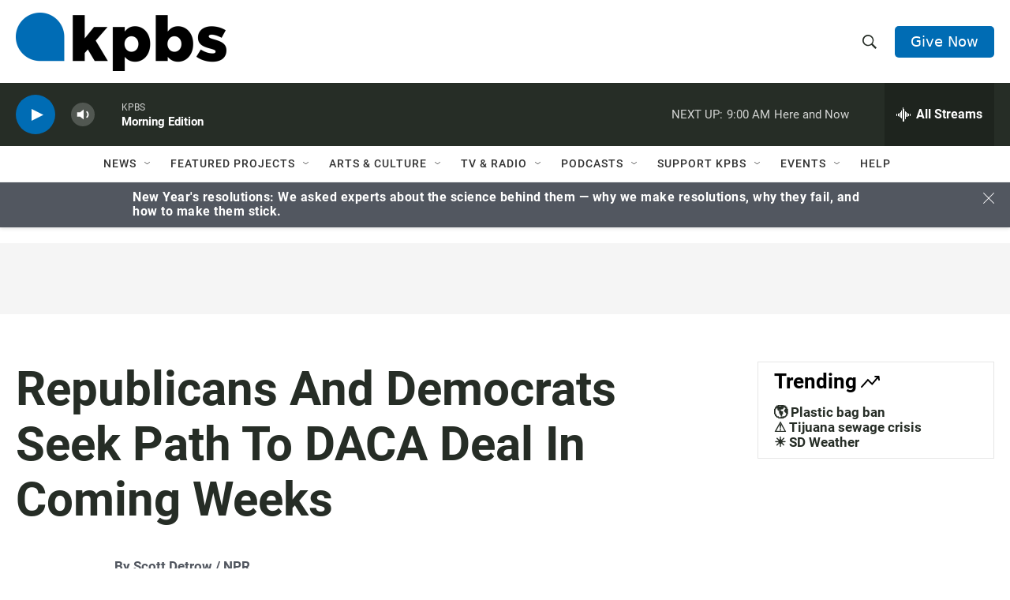

--- FILE ---
content_type: text/html;charset=UTF-8
request_url: https://www.kpbs.org/news/2018/01/03/republicans-and-democrats-seek-path-to-daca-deal
body_size: 48913
content:
<!DOCTYPE html>
<html class="ArticlePage aside" lang="en">
    <head>
    <meta charset="UTF-8">

    

    <style data-cssvarsponyfill="true">
        :root {
    --siteBgColorInverse: #121212;

    --primaryTextColorInverse: #ffffff;
    --secondaryTextColorInverse: #cccccc;
    --tertiaryTextColorInverse: #cccccc;

    --headerBgColorInverse: #000000;
    --headerBorderColorInverse: #858585;
    --headerTextColorInverse: #ffffff;
    

    
    
    
    

    --secondaryColor1_Inverse: #a2a2a2;
    --secondaryColor4_Inverse: #282828;

    --headerNavBarBgColorInverse: #121212;
    
    
    

    --headerMenuBgColorInverse: #ffffff;
    --headerMenuTextColorInverse: #6b2b85;
    --headerMenuTextColorHoverInverse: #6b2b85;

    --liveBlogTextColorInverse: #ffffff;

    --applyButtonColorInverse: #4485D5;
    --applyButtonTextColorInverse: #4485D5;

    

        --siteBgColor: #ffffff;

        --primaryTextColor: #262d26;
        --secondaryTextColor: #666666;

        --secondaryColor1: #525760;
        --secondaryColor4: #f5f5f5;
        --secondaryColor5: #ffffff;

        --siteBgColor: #ffffff;
        --siteInverseBgColor: #000000;

        --linkColor: #006cb4;
        --linkHoverColor: #005690;

        --headerBgColor: #ffffff;
        --headerBgColorInverse: #000000;
        --headerBorderColor: #e6e6e6;
        --headerBorderColorInverse: #858585;
        --tertiaryTextColor: #1c1c1c;

        --headerTextColor: #262d26;
        

        --buttonBgColor: #006cb4;
        --buttonTextColor: #ffffff;
        
        

        --headerNavBarBgColor: #ffffff;
        --headerNavBarTextColor: #333333;
        

        --headerMenuBgColor: #ffffff;
        --headerMenuTextColor: #333333;
        --headerMenuTextColorHover: #68ac4d;

        --liveBlogTextColor: #282829;

        

        --applyButtonColor: #194173;
        --applyButtonTextColor: #2c4273;

    

    --primaryColor1: #262d26;
    --primaryColor2: #006cb4;

    --secondaryColor2: #cccccc;
    --secondaryColor3: #e6e6e6;

    --secondaryColor5: #ffffff;

    --linkColor: #006cb4;
    --linkHoverColor: #005690;

    --donateBGColor: #006cb4;
    --headerIconColor: #ffffff;

    --hatButtonBgColor: #ffffff;
    --hatButtonBgHoverColor: #411c58;
    --hatButtonBorderColor: #411c58;
    --hatButtonBorderHoverColor: #ffffff;
    --hatButtoniconColor: #d62021;
    --hatButtonTextColor: #411c58;
    --hatButtonTextHoverColor: #ffffff;


    --footerTextColor: #ffffff;
    --footerTextBgColor: #ffffff;
    --footerPartnersBgColor: #000000;

    --listBorderColor: #030202;
    --gridBorderColor: #e6e6e6;

    --tagButtonBorderColor: #1a7fc3;
    --tagButtonTextColor: #1a7fc3;
    --loadMoreButtonBgColor: transparent;
    --loadMoreButtonBgHoverColor: #252629;
    --loadMoreButtonBorderColor: #252629;
    --loadMoreButtonBorderHoverColor: #252629;
    --loadMoreButtonTextColor: #252629;
    --loadMoreButtonTextHoverColor: #ffffff;
    --breakingButtonColor: #ff6f00;
    --breakingButtonTextColor: #ffffff;
    --streamPillBgColor: #e68426;
    --streamPillTextColor: #ffffff;

    --bannerBgColorPromo: #006CB4;
    --bannerTextColorPromo: #FFFFFF;
    --bannerBgColorSpecial: #525760;
    --bannerTextColorSpecial: #FFFFFF;
    --bannerBgColorNotice: #F1B434;
    --bannerTextColorNotice: ##262D26;
    --bannerBgColorAlert: #ffd100;
    --bannerTextColorAlert: #000000;
    --bannerBgColorBreaking: #CC0000;
    --bannerTextColorBreaking: #FFFFFF;

    --alertColor: #f4c35d;
    --alertTextColor: #262d26;

    --sectionTextColor: #ffffff;

    --eventsBorderColor: #aab7b8;

    --successMessage: #3d9e3e;
    --errorMessage: #cc0000;

    --primaryHeadlineFont: sans-serif;
    --secondaryHeadlineFont: sans-serif;
    --bodyFont: sans-serif;
}

.fonts-loaded {
    --primaryHeadlineFont: "Roboto Condensed";
    --secondaryHeadlineFont: "Roboto";
    --bodyFont: "Roboto";
    --liveBlogBodyFont: "Roboto";
}

    </style>

    
    
    <meta name="twitter:card" content="summary_large_image"/>
    
    
    
    
    <meta name="twitter:description" content="There&#x27;s a key window leading up to Jan. 19, when government funding expires, if the two parties are going to agree on a permanent fix for people currently protected by the expiring DACA program."/>
    
    
    <meta name="twitter:image" content="https://cdn.kpbs.org/dims4/default/96f0f9a/2147483647/strip/true/crop/2999x1687+0+0/resize/1200x675!/quality/90/?url=http%3A%2F%2Fkpbs-brightspot.s3.us-west-2.amazonaws.com%2Fassets%2Fimg%2F2018%2F01%2F03%2Fgettyimages-887140000dreamers_wide-33563fbb0363a0fcfc2d6816485415133d127358.jpg"/>

    
    <meta name="twitter:image:alt" content="People who call themselves DREAMers protest in front of the Senate side of the U.S. Capitol to urge Congress in passing a legislative fix for the Deferred Action for Childhood Arrivals (DACA) program, on December 6, 2017, in Washington, D.C."/>
    
    
    
    
    <meta name="twitter:title" content="Republicans And Democrats Seek Path To DACA Deal In Coming Weeks"/>
    

    <meta property="og:title" content="Republicans And Democrats Seek Path To DACA Deal In Coming Weeks">

    <meta property="og:url" content="https://www.kpbs.org/news/2018/01/03/republicans-and-democrats-seek-path-to-daca-deal">

    <meta property="og:image" content="https://cdn.kpbs.org/dims4/default/4eaaf52/2147483647/strip/true/crop/3000x1575+0+56/resize/1200x630!/quality/90/?url=http%3A%2F%2Fkpbs-brightspot.s3.us-west-2.amazonaws.com%2Fassets%2Fimg%2F2018%2F01%2F03%2Fgettyimages-887140000dreamers_wide-33563fbb0363a0fcfc2d6816485415133d127358.jpg">

    
    <meta property="og:image:url" content="https://cdn.kpbs.org/dims4/default/4eaaf52/2147483647/strip/true/crop/3000x1575+0+56/resize/1200x630!/quality/90/?url=http%3A%2F%2Fkpbs-brightspot.s3.us-west-2.amazonaws.com%2Fassets%2Fimg%2F2018%2F01%2F03%2Fgettyimages-887140000dreamers_wide-33563fbb0363a0fcfc2d6816485415133d127358.jpg">
    
    <meta property="og:image:width" content="1200">
    <meta property="og:image:height" content="630">
    <meta property="og:image:type" content="image/jpeg">
    
    <meta property="og:image:alt" content="People who call themselves DREAMers protest in front of the Senate side of the U.S. Capitol to urge Congress in passing a legislative fix for the Deferred Action for Childhood Arrivals (DACA) program, on December 6, 2017, in Washington, D.C.">
    

    <meta property="og:description" content="There&#x27;s a key window leading up to Jan. 19, when government funding expires, if the two parties are going to agree on a permanent fix for people currently protected by the expiring DACA program.">

    <meta property="og:site_name" content="KPBS Public Media">



    <meta property="og:type" content="article">

    <meta property="article:published_time" content="2018-01-04T07:00:14">

    <meta property="article:modified_time" content="2018-01-04T07:00:14">

    <meta name="robots" content="max-image-preview:large">


    <meta name="google-site-verification" content="Q7CEMIq01hf3n0f471nhj3dy4-Bud9AoQuYIdmAZgbI">



    <link data-cssvarsponyfill="true" class="Webpack-css" rel="stylesheet" href="https://cdn.kpbs.org/resource/00000179-89f0-db5d-a5ff-99fbab730000/styleguide/All.min.4eaf6da2d19dcda199f3719f7f347087.gz.css">

    <link rel="stylesheet" href="https://www.kpbs.org/static/css/lytics.css?v2024102202">
<link rel="stylesheet" href="https://www.kpbs.org/static/css/mobileapp-pma.css?v20240605">
<link rel="preconnect" href="https://dev.visualwebsiteoptimizer.com">
<link rel="stylesheet" href="https://www.kpbs.org/static/css/donation-form.css">


    <style>.HomePage-main > .PromoD {
  margin-bottom: 45px;
}

.GoogleDfpAd[data-slot-name='1010421/KPBS_mobile_1'] {
  min-height: 50px;
}

.GoogleDfpAd[data-slot-name='1010421/KPBS_leaderboard_1'] {
  min-height: 50px;
}

@media only screen and (min-width: 768px) {
  .GoogleDfpAd[data-slot-name='1010421/KPBS_leaderboard_1'] {
    min-height: 90px;
  }
}

.GoogleDfpAd[data-slot-name='1010421/KPBS_medium_1'],
.GoogleDfpAd[data-slot-name='1010421/KPBS_medium_2'] {
  min-height: 250px;
}

.GoogleDfpAd[data-slot-name='1010421/KPBS_ad_injection'] {
  min-height: 50px;
}

@media only screen and (min-width: 768px) {
  .GoogleDfpAd[data-slot-name='1010421/KPBS_ad_injection'] {
    min-height: 90px;
  }
}

.Page-footer-disclaimer .GoogleDfpAd {
  text-align: left;
}

/* pledge */
#pledge-container {
  padding-bottom: 0;
}

#pledge-container > * {
  margin-bottom: 0;
}

#pledge-container div[class$='-column'] > * {
  margin-bottom: 40px;
}
/* end pledge */

/* begin instagram embed center fix */
iframe.instagram-media {
  margin-left: auto !important;
  margin-right: auto !important;
}
/* end instagram embed center mix */

/* begin arts search sidebar fix */
@media only screen and (min-width: 1024px) {
  .EventSearchResultsModule-filters-overlay {
    background: #efefef;
    padding: 20px;
    margin: 20px 0;
  }
}

.EventSearchResultsModule-form-button {
  background: #f1b436;
  border: 2px solid #f1b436;
}

.EventSearchResultsModule-wrapper > .EventSearchResultsModule-aside {
  display: flex;
  flex-direction: column;
}

.EventSearchResultsModule-form + .EventSearchResultsModule-aside {
  order: -1;
  margin-bottom: 20px;
}

.EventSearchResultsModule-form-button:focus,
.EventSearchResultsModule-form-button:hover {
  background: #efab1e;
  color: #fff;
}
/* end arts search sidebar fix */

/* ad delivery fix */
.Enhancement:has(.AdModule):not(:has(iframe)) {
  display: none;
}
/* end ad delivery fix */

/* TikTok oEmbed fix */
.OEmbed[data-embed-url^='https://www.tiktok.com'] {
  padding-top: unset;
}

blockquote.tiktok-embed iframe {
  position: static !important;
}
/* end TikTok oEmbed fix */

/* SeriesBanner fix */
.SeriesBanner {
  display: none;
}
/* end SeriesBanner fix */

/* Stream drawer fix */
.BrightspotPersistentPlayer-drawer {
  overflow: auto;
}
.BrightspotPersistentPlayer-streamsList {
  flex-shrink: 0;
}
/* end stream drawer fix */

/* Byline on Spanish content fix */
[lang=es] .ArticlePage-authorBy,
[lang=es] .ArticlePage-contributors,
[lang=es] .LongFormPage-authorBy,
[lang=es] .LongFormPage-contributors {
  display: initial;
}
/* end byline on spanish content fix */


/* iOS media play button fix */
.PromoB-TV-media a, .PromoB-media a {
  display: block;
}
/* end iOS media play button fix */

/* Byline link fix */
.PromoB-media .PromoB-credit a {
  display: inline;
}
/* end byline link fix */</style>


    <meta name="viewport" content="width=device-width, initial-scale=1, viewport-fit=cover"><title>Republicans And Democrats Seek Path To DACA Deal In Coming Weeks | KPBS Public Media</title><meta name="description" content="There&#x27;s a key window leading up to Jan. 19, when government funding expires, if the two parties are going to agree on a permanent fix for people currently protected by the expiring DACA program."><link rel="canonical" href="https://www.kpbs.org/news/2018/01/03/republicans-and-democrats-seek-path-to-daca-deal"><meta name="brightspot.contentId" content="0000017a-63cf-d7a8-adfb-ebff771a0326"><link rel="apple-touch-icon"sizes="180x180"href="/apple-touch-icon.png"><link rel="icon"type="image/png"href="/favicon-32x32.png"><link rel="icon"type="image/png"href="/favicon-16x16.png">
    
    <meta name="brightspot-dataLayer" content="{
  &quot;audioDuration&quot; : 0,
  &quot;author&quot; : &quot;Scott Detrow / NPR&quot;,
  &quot;bspStoryId&quot; : &quot;0000017a-63cf-d7a8-adfb-ebff771a0326&quot;,
  &quot;category&quot; : &quot;&quot;,
  &quot;inlineAudio&quot; : 1,
  &quot;keywords&quot; : &quot;&quot;,
  &quot;nprCmsSite&quot; : true,
  &quot;nprStoryId&quot; : &quot;&quot;,
  &quot;pageType&quot; : &quot;news-story&quot;,
  &quot;partnerBranding&quot; : &quot;&quot;,
  &quot;program&quot; : &quot;&quot;,
  &quot;publishedDate&quot; : &quot;2018-01-04T02:00:14Z&quot;,
  &quot;siteName&quot; : &quot;KPBS Public Media&quot;,
  &quot;source&quot; : &quot;NPR&quot;,
  &quot;station&quot; : &quot;KPBS&quot;,
  &quot;stationOrgId&quot; : &quot;139&quot;,
  &quot;storyOrgId&quot; : &quot;s1&quot;,
  &quot;storyTheme&quot; : &quot;news-story&quot;,
  &quot;storyTitle&quot; : &quot;Republicans And Democrats Seek Path To DACA Deal In Coming Weeks&quot;,
  &quot;timezone&quot; : &quot;America/Los_Angeles&quot;,
  &quot;wordCount&quot; : 0,
  &quot;series&quot; : &quot;&quot;,
  &quot;locale&quot; : &quot;en-us&quot;,
  &quot;userEmail&quot; : &quot;&quot;
}">
    <script id="brightspot-dataLayer">
        (function () {
            var dataValue = document.head.querySelector('meta[name="brightspot-dataLayer"]').content;
            if (dataValue) {
                window.brightspotDataLayer = JSON.parse(dataValue);
            }
        })();
    </script>

    

    
    <script src="https://cdn.kpbs.org/resource/00000179-89f0-db5d-a5ff-99fbab730000/styleguide/All.min.82b8ea096c8a8eea5b5d65ee786f4aaa.gz.js" async></script>

    <script async="async" src="https://www.googletagservices.com/tag/js/gpt.js"></script>

<script type="text/javascript">
    // Google tag setup
    var googletag = googletag || {};
    googletag.cmd = googletag.cmd || [];

    googletag.cmd.push(function () {
        // @see https://developers.google.com/publisher-tag/reference#googletag.PubAdsService_enableLazyLoad
        googletag.pubads().enableLazyLoad({
            fetchMarginPercent: 100, // fetch and render ads within this % of viewport
            renderMarginPercent: 100,
            mobileScaling: 1  // Same on mobile.
        });

        googletag.pubads().enableSingleRequest()
        googletag.pubads().enableAsyncRendering()
        googletag.pubads().collapseEmptyDivs()
        googletag.pubads().disableInitialLoad()
        googletag.enableServices()
    })
</script><meta name="gtm-dataLayer" content="{
  &quot;gtmAudioDuration&quot; : 0,
  &quot;gtmAuthor&quot; : &quot;Scott Detrow / NPR&quot;,
  &quot;gtmBspStoryId&quot; : &quot;0000017a-63cf-d7a8-adfb-ebff771a0326&quot;,
  &quot;gtmCategory&quot; : &quot;&quot;,
  &quot;gtmInlineAudio&quot; : 1,
  &quot;gtmKeywords&quot; : &quot;&quot;,
  &quot;gtmNprCmsSite&quot; : true,
  &quot;gtmNprStoryId&quot; : &quot;&quot;,
  &quot;gtmPageType&quot; : &quot;news-story&quot;,
  &quot;gtmPartnerBranding&quot; : &quot;&quot;,
  &quot;gtmProgram&quot; : &quot;&quot;,
  &quot;gtmPublishedDate&quot; : &quot;2018-01-04T02:00:14Z&quot;,
  &quot;gtmSiteName&quot; : &quot;KPBS Public Media&quot;,
  &quot;gtmSource&quot; : &quot;NPR&quot;,
  &quot;gtmStation&quot; : &quot;KPBS&quot;,
  &quot;gtmStationOrgId&quot; : &quot;139&quot;,
  &quot;gtmStoryOrgId&quot; : &quot;s1&quot;,
  &quot;gtmStoryTheme&quot; : &quot;news-story&quot;,
  &quot;gtmStoryTitle&quot; : &quot;Republicans And Democrats Seek Path To DACA Deal In Coming Weeks&quot;,
  &quot;gtmTimezone&quot; : &quot;America/Los_Angeles&quot;,
  &quot;gtmWordCount&quot; : 0,
  &quot;gtmSeries&quot; : &quot;&quot;,
  &quot;gtmLocale&quot; : &quot;en-us&quot;,
  &quot;gtmUserEmail&quot; : null
}"><script>

    (function () {
        var dataValue = document.head.querySelector('meta[name="gtm-dataLayer"]').content;
        if (dataValue) {
            window.dataLayer = window.dataLayer || [];
            dataValue = JSON.parse(dataValue);
            dataValue['event'] = 'gtmFirstView';
            window.dataLayer.push(dataValue);
        }
    })();

    (function(w,d,s,l,i){w[l]=w[l]||[];w[l].push({'gtm.start':
            new Date().getTime(),event:'gtm.js'});var f=d.getElementsByTagName(s)[0],
        j=d.createElement(s),dl=l!='dataLayer'?'&l='+l:'';j.async=true;j.src=
        'https://www.googletagmanager.com/gtm.js?id='+i+dl;f.parentNode.insertBefore(j,f);
})(window,document,'script','dataLayer','GTM-WQNVLVW');</script><script type="application/ld+json">{"@context":"http://schema.org","@type":"ListenAction","description":"There's a key window leading up to Jan. 19, when government funding expires, if the two parties are going to agree on a permanent fix for people currently protected by the expiring DACA program.","name":"Republicans And Democrats Seek Path To DACA Deal In Coming Weeks"}</script><script type="application/ld+json">{"@context":"http://schema.org","@type":"NewsArticle","dateModified":"2018-01-04T02:00:14Z","datePublished":"2018-01-04T02:00:14Z","headline":"Republicans And Democrats Seek Path To DACA Deal In Coming Weeks","image":{"@context":"http://schema.org","@type":"ImageObject","url":"https://cdn.kpbs.org/assets/img/2018/01/03/gettyimages-887140000dreamers_wide-33563fbb0363a0fcfc2d6816485415133d127358.jpg"},"mainEntityOfPage":{"@type":"NewsArticle","@id":"https://www.kpbs.org/news/2018/01/03/republicans-and-democrats-seek-path-to-daca-deal"},"publisher":{"@type":"Organization","name":"KPBS","logo":{"@context":"http://schema.org","@type":"ImageObject","height":"260","url":"https://cdn.kpbs.org/63/77/f1dd4b4c432990a1b22eb0317a81/kpbs-header-logo.png","width":"935"}}}</script><script>(function() {
  var _sf_async_config = window._sf_async_config = (window._sf_async_config || {});
  _sf_async_config.uid = 33583;
  _sf_async_config.domain = 'kpbs.org';
  _sf_async_config.flickerControl = false;
  _sf_async_config.useCanonical = true;
  _sf_async_config.useCanonicalDomain = true;
})();</script>
<script src="https://static.chartbeat.com/js/chartbeat_mab.js" async></script>
<script src="https://www.kpbs.org/static/js/kpbs-misc.js?v20241010-01"></script>
<script>document.currentScript.id = 'vwoCode';
window._vwo_code=window._vwo_code || (function() {
var account_id=729280,
version = 1.5,
settings_tolerance=2000,
library_tolerance=2500,
use_existing_jquery=false,
is_spa=1,
hide_element='body',
hide_element_style = 'opacity:0 !important;filter:alpha(opacity=0) !important;background:none !important',
/* DO NOT EDIT BELOW THIS LINE */
f=false,d=document,vwoCodeEl=d.querySelector('#vwoCode'),code={use_existing_jquery:function(){return use_existing_jquery},library_tolerance:function(){return library_tolerance},hide_element_style:function(){return'{'+hide_element_style+'}'},finish:function(){if(!f){f=true;var e=d.getElementById('_vis_opt_path_hides');if(e)e.parentNode.removeChild(e)}},finished:function(){return f},load:function(e){var t=d.createElement('script');t.fetchPriority='high';t.src=e;t.type='text/javascript';t.onerror=function(){_vwo_code.finish()};d.getElementsByTagName('head')[0].appendChild(t)},getVersion:function(){return version},getMatchedCookies:function(e){var t=[];if(document.cookie){t=document.cookie.match(e)||[]}return t},getCombinationCookie:function(){var e=code.getMatchedCookies(/(?:^|;)\s?(_vis_opt_exp_\d+_combi=[^;$]*)/gi);e=e.map(function(e){try{var t=decodeURIComponent(e);if(!/_vis_opt_exp_\d+_combi=(?:\d+,?)+\s*$/.test(t)){return''}return t}catch(e){return''}});var i=[];e.forEach(function(e){var t=e.match(/([\d,]+)/g);t&&i.push(t.join('-'))});return i.join('|')},init:function(){if(d.URL.indexOf('__vwo_disable__')>-1)return;window.settings_timer=setTimeout(function(){_vwo_code.finish()},settings_tolerance);var e=d.createElement('style'),t=hide_element?hide_element+'{'+hide_element_style+'}':'',i=d.getElementsByTagName('head')[0];e.setAttribute('id','_vis_opt_path_hides');vwoCodeEl&&e.setAttribute('nonce',vwoCodeEl.nonce);e.setAttribute('type','text/css');if(e.styleSheet)e.styleSheet.cssText=t;else e.appendChild(d.createTextNode(t));i.appendChild(e);var n=this.getCombinationCookie();this.load('https://dev.visualwebsiteoptimizer.com/j.php?a='+account_id+'&u='+encodeURIComponent(d.URL)+'&f='+ +is_spa+'&vn='+version+(n?'&c='+n:''));return settings_timer}};window._vwo_settings_timer = code.init();return code;}());</script>
<script src="https://www.kpbs.org/static/js/pma.js" async></script>
<script src="https://www.kpbs.org/static/js/kpbs-donation-form.js?v2024051401"></script>

</head>

    <body class="Page-body" >
    <noscript>
    <iframe src="https://www.googletagmanager.com/ns.html?id=GTM-WQNVLVW" height="0" width="0" style="display:none;visibility:hidden"></iframe>
</noscript>
        

    <!-- Putting icons here, so we don't have to include in a bunch of -body hbs's -->
<svg xmlns="http://www.w3.org/2000/svg" style="display:none" id="iconsMap1" class="iconsMap">
    <symbol id="play-icon" viewBox="0 0 115 115">
        <polygon points="0,0 115,57.5 0,115" fill="currentColor" />
    </symbol>
    <symbol id="video-play-icon" viewBox="0 0 100 100">
        <path d="M50.002 3.162c-25.826 0-46.835 21.009-46.835 46.841 0 25.826 21.009 46.835 46.835 46.835 25.826 0 46.83-21.009 46.83-46.835C96.832 24.171 75.828 3.162 50.002 3.162zM50.002 86.871c-20.36 0-36.875-16.508-36.875-36.868 0-20.369 16.515-36.874 36.875-36.874 20.361 0 36.873 16.505 36.873 36.874C86.875 70.363 70.363 86.871 50.002 86.871z"/>
        <path d="M40.563 34.64c-.829-.833-2.949-.833-2.949 0v33.845c0 .834 2.125.834 2.957 0l27.781-15.417c.832-.829.846-2.178.016-3.01L40.563 34.64z"/>
    </symbol>
    <symbol id="grid" viewBox="0 0 32 32">
        <g>
            <path d="M6.4,5.7 C6.4,6.166669 6.166669,6.4 5.7,6.4 L0.7,6.4 C0.233331,6.4 0,6.166669 0,5.7 L0,0.7 C0,0.233331 0.233331,0 0.7,0 L5.7,0 C6.166669,0 6.4,0.233331 6.4,0.7 L6.4,5.7 Z M19.2,5.7 C19.2,6.166669 18.966669,6.4 18.5,6.4 L13.5,6.4 C13.033331,6.4 12.8,6.166669 12.8,5.7 L12.8,0.7 C12.8,0.233331 13.033331,0 13.5,0 L18.5,0 C18.966669,0 19.2,0.233331 19.2,0.7 L19.2,5.7 Z M32,5.7 C32,6.166669 31.766669,6.4 31.3,6.4 L26.3,6.4 C25.833331,6.4 25.6,6.166669 25.6,5.7 L25.6,0.7 C25.6,0.233331 25.833331,0 26.3,0 L31.3,0 C31.766669,0 32,0.233331 32,0.7 L32,5.7 Z M6.4,18.5 C6.4,18.966669 6.166669,19.2 5.7,19.2 L0.7,19.2 C0.233331,19.2 0,18.966669 0,18.5 L0,13.5 C0,13.033331 0.233331,12.8 0.7,12.8 L5.7,12.8 C6.166669,12.8 6.4,13.033331 6.4,13.5 L6.4,18.5 Z M19.2,18.5 C19.2,18.966669 18.966669,19.2 18.5,19.2 L13.5,19.2 C13.033331,19.2 12.8,18.966669 12.8,18.5 L12.8,13.5 C12.8,13.033331 13.033331,12.8 13.5,12.8 L18.5,12.8 C18.966669,12.8 19.2,13.033331 19.2,13.5 L19.2,18.5 Z M32,18.5 C32,18.966669 31.766669,19.2 31.3,19.2 L26.3,19.2 C25.833331,19.2 25.6,18.966669 25.6,18.5 L25.6,13.5 C25.6,13.033331 25.833331,12.8 26.3,12.8 L31.3,12.8 C31.766669,12.8 32,13.033331 32,13.5 L32,18.5 Z M6.4,31.3 C6.4,31.766669 6.166669,32 5.7,32 L0.7,32 C0.233331,32 0,31.766669 0,31.3 L0,26.3 C0,25.833331 0.233331,25.6 0.7,25.6 L5.7,25.6 C6.166669,25.6 6.4,25.833331 6.4,26.3 L6.4,31.3 Z M19.2,31.3 C19.2,31.766669 18.966669,32 18.5,32 L13.5,32 C13.033331,32 12.8,31.766669 12.8,31.3 L12.8,26.3 C12.8,25.833331 13.033331,25.6 13.5,25.6 L18.5,25.6 C18.966669,25.6 19.2,25.833331 19.2,26.3 L19.2,31.3 Z M32,31.3 C32,31.766669 31.766669,32 31.3,32 L26.3,32 C25.833331,32 25.6,31.766669 25.6,31.3 L25.6,26.3 C25.6,25.833331 25.833331,25.6 26.3,25.6 L31.3,25.6 C31.766669,25.6 32,25.833331 32,26.3 L32,31.3 Z" id=""></path>
        </g>
    </symbol>
    <symbol id="radio-stream" width="18" height="19" viewBox="0 0 18 19">
        <g fill="currentColor" fill-rule="nonzero">
            <path d="M.5 8c-.276 0-.5.253-.5.565v1.87c0 .312.224.565.5.565s.5-.253.5-.565v-1.87C1 8.253.776 8 .5 8zM2.5 8c-.276 0-.5.253-.5.565v1.87c0 .312.224.565.5.565s.5-.253.5-.565v-1.87C3 8.253 2.776 8 2.5 8zM3.5 7c-.276 0-.5.276-.5.617v3.766c0 .34.224.617.5.617s.5-.276.5-.617V7.617C4 7.277 3.776 7 3.5 7zM5.5 6c-.276 0-.5.275-.5.613v5.774c0 .338.224.613.5.613s.5-.275.5-.613V6.613C6 6.275 5.776 6 5.5 6zM6.5 4c-.276 0-.5.26-.5.58v8.84c0 .32.224.58.5.58s.5-.26.5-.58V4.58C7 4.26 6.776 4 6.5 4zM8.5 0c-.276 0-.5.273-.5.61v17.78c0 .337.224.61.5.61s.5-.273.5-.61V.61C9 .273 8.776 0 8.5 0zM9.5 2c-.276 0-.5.274-.5.612v14.776c0 .338.224.612.5.612s.5-.274.5-.612V2.612C10 2.274 9.776 2 9.5 2zM11.5 5c-.276 0-.5.276-.5.616v8.768c0 .34.224.616.5.616s.5-.276.5-.616V5.616c0-.34-.224-.616-.5-.616zM12.5 6c-.276 0-.5.262-.5.584v4.832c0 .322.224.584.5.584s.5-.262.5-.584V6.584c0-.322-.224-.584-.5-.584zM14.5 7c-.276 0-.5.29-.5.647v3.706c0 .357.224.647.5.647s.5-.29.5-.647V7.647C15 7.29 14.776 7 14.5 7zM15.5 8c-.276 0-.5.253-.5.565v1.87c0 .312.224.565.5.565s.5-.253.5-.565v-1.87c0-.312-.224-.565-.5-.565zM17.5 8c-.276 0-.5.253-.5.565v1.87c0 .312.224.565.5.565s.5-.253.5-.565v-1.87c0-.312-.224-.565-.5-.565z"/>
        </g>
    </symbol>
    <symbol id="icon-magnify" viewBox="0 0 31 31">
        <g>
            <path fill-rule="evenodd" d="M22.604 18.89l-.323.566 8.719 8.8L28.255 31l-8.719-8.8-.565.404c-2.152 1.346-4.386 2.018-6.7 2.018-3.39 0-6.284-1.21-8.679-3.632C1.197 18.568 0 15.66 0 12.27c0-3.39 1.197-6.283 3.592-8.678C5.987 1.197 8.88 0 12.271 0c3.39 0 6.283 1.197 8.678 3.592 2.395 2.395 3.593 5.288 3.593 8.679 0 2.368-.646 4.574-1.938 6.62zM19.162 5.77C17.322 3.925 15.089 3 12.46 3c-2.628 0-4.862.924-6.702 2.77C3.92 7.619 3 9.862 3 12.5c0 2.639.92 4.882 2.76 6.73C7.598 21.075 9.832 22 12.46 22c2.629 0 4.862-.924 6.702-2.77C21.054 17.33 22 15.085 22 12.5c0-2.586-.946-4.83-2.838-6.73z"/>
        </g>
    </symbol>
    <symbol id="burger-menu" viewBox="0 0 14 10">
        <g>
            <path fill-rule="evenodd" d="M0 5.5v-1h14v1H0zM0 1V0h14v1H0zm0 9V9h14v1H0z"></path>
        </g>
    </symbol>
    <symbol id="close-x" viewBox="0 0 14 14">
        <g>
            <path fill-rule="nonzero" d="M6.336 7L0 .664.664 0 7 6.336 13.336 0 14 .664 7.664 7 14 13.336l-.664.664L7 7.664.664 14 0 13.336 6.336 7z"></path>
        </g>
    </symbol>
    <symbol id="share-more-arrow" viewBox="0 0 512 512" style="enable-background:new 0 0 512 512;">
        <g>
            <g>
                <path d="M512,241.7L273.643,3.343v156.152c-71.41,3.744-138.015,33.337-188.958,84.28C30.075,298.384,0,370.991,0,448.222v60.436
                    l29.069-52.985c45.354-82.671,132.173-134.027,226.573-134.027c5.986,0,12.004,0.212,18.001,0.632v157.779L512,241.7z
                    M255.642,290.666c-84.543,0-163.661,36.792-217.939,98.885c26.634-114.177,129.256-199.483,251.429-199.483h15.489V78.131
                    l163.568,163.568L304.621,405.267V294.531l-13.585-1.683C279.347,291.401,267.439,290.666,255.642,290.666z"></path>
            </g>
        </g>
    </symbol>
    <symbol id="icon-external-link" viewBox="0 0 24 24">
        <path d="M19 19H5V5h7V3H5a2 2 0 0 0-2 2v14a2 2 0 0 0 2 2h14c1.1 0 2-.9 2-2v-7h-2v7zM14 3v2h3.59l-9.83 9.83 1.41 1.41L19 6.41V10h2V3h-7z"></path>
    </symbol>
    <symbol id="chevron" viewBox="0 0 100 100">
        <g>
            <path d="M22.4566257,37.2056786 L-21.4456527,71.9511488 C-22.9248661,72.9681457 -24.9073712,72.5311671 -25.8758148,70.9765924 L-26.9788683,69.2027424 C-27.9450684,67.6481676 -27.5292733,65.5646602 -26.0500598,64.5484493 L20.154796,28.2208967 C21.5532435,27.2597011 23.3600078,27.2597011 24.759951,28.2208967 L71.0500598,64.4659264 C72.5292733,65.4829232 72.9450684,67.5672166 71.9788683,69.1217913 L70.8750669,70.8956413 C69.9073712,72.4502161 67.9241183,72.8848368 66.4449048,71.8694118 L22.4566257,37.2056786 Z" id="Transparent-Chevron" transform="translate(22.500000, 50.000000) rotate(90.000000) translate(-22.500000, -50.000000) "></path>
        </g>
    </symbol>
</svg>

<svg xmlns="http://www.w3.org/2000/svg" style="display:none" id="iconsMap2" class="iconsMap">
    <symbol id="mono-icon-facebook" viewBox="0 0 10 19">
        <path fill-rule="evenodd" d="M2.707 18.25V10.2H0V7h2.707V4.469c0-1.336.375-2.373 1.125-3.112C4.582.62 5.578.25 6.82.25c1.008 0 1.828.047 2.461.14v2.848H7.594c-.633 0-1.067.14-1.301.422-.188.235-.281.61-.281 1.125V7H9l-.422 3.2H6.012v8.05H2.707z"></path>
    </symbol>
    <symbol id="mono-icon-instagram" viewBox="0 0 17 17">
        <g>
            <path fill-rule="evenodd" d="M8.281 4.207c.727 0 1.4.182 2.022.545a4.055 4.055 0 0 1 1.476 1.477c.364.62.545 1.294.545 2.021 0 .727-.181 1.4-.545 2.021a4.055 4.055 0 0 1-1.476 1.477 3.934 3.934 0 0 1-2.022.545c-.726 0-1.4-.182-2.021-.545a4.055 4.055 0 0 1-1.477-1.477 3.934 3.934 0 0 1-.545-2.021c0-.727.182-1.4.545-2.021A4.055 4.055 0 0 1 6.26 4.752a3.934 3.934 0 0 1 2.021-.545zm0 6.68a2.54 2.54 0 0 0 1.864-.774 2.54 2.54 0 0 0 .773-1.863 2.54 2.54 0 0 0-.773-1.863 2.54 2.54 0 0 0-1.864-.774 2.54 2.54 0 0 0-1.863.774 2.54 2.54 0 0 0-.773 1.863c0 .727.257 1.348.773 1.863a2.54 2.54 0 0 0 1.863.774zM13.45 4.03c-.023.258-.123.48-.299.668a.856.856 0 0 1-.65.281.913.913 0 0 1-.668-.28.913.913 0 0 1-.281-.669c0-.258.094-.48.281-.668a.913.913 0 0 1 .668-.28c.258 0 .48.093.668.28.187.188.281.41.281.668zm2.672.95c.023.656.035 1.746.035 3.269 0 1.523-.017 2.62-.053 3.287-.035.668-.134 1.248-.298 1.74a4.098 4.098 0 0 1-.967 1.53 4.098 4.098 0 0 1-1.53.966c-.492.164-1.072.264-1.74.3-.668.034-1.763.052-3.287.052-1.523 0-2.619-.018-3.287-.053-.668-.035-1.248-.146-1.74-.334a3.747 3.747 0 0 1-1.53-.931 4.098 4.098 0 0 1-.966-1.53c-.164-.492-.264-1.072-.299-1.74C.424 10.87.406 9.773.406 8.25S.424 5.63.46 4.963c.035-.668.135-1.248.299-1.74.21-.586.533-1.096.967-1.53A4.098 4.098 0 0 1 3.254.727c.492-.164 1.072-.264 1.74-.3C5.662.394 6.758.376 8.281.376c1.524 0 2.62.018 3.287.053.668.035 1.248.135 1.74.299a4.098 4.098 0 0 1 2.496 2.496c.165.492.27 1.078.317 1.757zm-1.687 7.91c.14-.399.234-1.032.28-1.899.024-.515.036-1.242.036-2.18V7.689c0-.961-.012-1.688-.035-2.18-.047-.89-.14-1.524-.281-1.899a2.537 2.537 0 0 0-1.512-1.511c-.375-.14-1.008-.235-1.899-.282a51.292 51.292 0 0 0-2.18-.035H7.72c-.938 0-1.664.012-2.18.035-.867.047-1.5.141-1.898.282a2.537 2.537 0 0 0-1.512 1.511c-.14.375-.234 1.008-.281 1.899a51.292 51.292 0 0 0-.036 2.18v1.125c0 .937.012 1.664.036 2.18.047.866.14 1.5.28 1.898.306.726.81 1.23 1.513 1.511.398.141 1.03.235 1.898.282.516.023 1.242.035 2.18.035h1.125c.96 0 1.687-.012 2.18-.035.89-.047 1.523-.141 1.898-.282.726-.304 1.23-.808 1.512-1.511z"></path>
        </g>
    </symbol>
    <symbol id="mono-icon-email" viewBox="0 0 512 512">
        <g>
            <path d="M67,148.7c11,5.8,163.8,89.1,169.5,92.1c5.7,3,11.5,4.4,20.5,4.4c9,0,14.8-1.4,20.5-4.4c5.7-3,158.5-86.3,169.5-92.1
                c4.1-2.1,11-5.9,12.5-10.2c2.6-7.6-0.2-10.5-11.3-10.5H257H65.8c-11.1,0-13.9,3-11.3,10.5C56,142.9,62.9,146.6,67,148.7z"></path>
            <path d="M455.7,153.2c-8.2,4.2-81.8,56.6-130.5,88.1l82.2,92.5c2,2,2.9,4.4,1.8,5.6c-1.2,1.1-3.8,0.5-5.9-1.4l-98.6-83.2
                c-14.9,9.6-25.4,16.2-27.2,17.2c-7.7,3.9-13.1,4.4-20.5,4.4c-7.4,0-12.8-0.5-20.5-4.4c-1.9-1-12.3-7.6-27.2-17.2l-98.6,83.2
                c-2,2-4.7,2.6-5.9,1.4c-1.2-1.1-0.3-3.6,1.7-5.6l82.1-92.5c-48.7-31.5-123.1-83.9-131.3-88.1c-8.8-4.5-9.3,0.8-9.3,4.9
                c0,4.1,0,205,0,205c0,9.3,13.7,20.9,23.5,20.9H257h185.5c9.8,0,21.5-11.7,21.5-20.9c0,0,0-201,0-205
                C464,153.9,464.6,148.7,455.7,153.2z"></path>
        </g>
    </symbol>
    <symbol id="default-image" width="24" height="24" viewBox="0 0 24 24" fill="none" stroke="currentColor" stroke-width="2" stroke-linecap="round" stroke-linejoin="round" class="feather feather-image">
        <rect x="3" y="3" width="18" height="18" rx="2" ry="2"></rect>
        <circle cx="8.5" cy="8.5" r="1.5"></circle>
        <polyline points="21 15 16 10 5 21"></polyline>
    </symbol>
    <symbol id="icon-email" width="18px" viewBox="0 0 20 14">
        <g id="Symbols" stroke="none" stroke-width="1" fill="none" fill-rule="evenodd" stroke-linecap="round" stroke-linejoin="round">
            <g id="social-button-bar" transform="translate(-125.000000, -8.000000)" stroke="#000000">
                <g id="Group-2" transform="translate(120.000000, 0.000000)">
                    <g id="envelope" transform="translate(6.000000, 9.000000)">
                        <path d="M17.5909091,10.6363636 C17.5909091,11.3138182 17.0410909,11.8636364 16.3636364,11.8636364 L1.63636364,11.8636364 C0.958909091,11.8636364 0.409090909,11.3138182 0.409090909,10.6363636 L0.409090909,1.63636364 C0.409090909,0.958090909 0.958909091,0.409090909 1.63636364,0.409090909 L16.3636364,0.409090909 C17.0410909,0.409090909 17.5909091,0.958090909 17.5909091,1.63636364 L17.5909091,10.6363636 L17.5909091,10.6363636 Z" id="Stroke-406"></path>
                        <polyline id="Stroke-407" points="17.1818182 0.818181818 9 7.36363636 0.818181818 0.818181818"></polyline>
                    </g>
                </g>
            </g>
        </g>
    </symbol>
    <symbol id="mono-icon-print" viewBox="0 0 12 12">
        <g fill-rule="evenodd">
            <path fill-rule="nonzero" d="M9 10V7H3v3H1a1 1 0 0 1-1-1V4a1 1 0 0 1 1-1h10a1 1 0 0 1 1 1v3.132A2.868 2.868 0 0 1 9.132 10H9zm.5-4.5a1 1 0 1 0 0-2 1 1 0 0 0 0 2zM3 0h6v2H3z"></path>
            <path d="M4 8h4v4H4z"></path>
        </g>
    </symbol>
    <symbol id="mono-icon-copylink" viewBox="0 0 12 12">
        <g fill-rule="evenodd">
            <path d="M10.199 2.378c.222.205.4.548.465.897.062.332.016.614-.132.774L8.627 6.106c-.187.203-.512.232-.75-.014a.498.498 0 0 0-.706.028.499.499 0 0 0 .026.706 1.509 1.509 0 0 0 2.165-.04l1.903-2.06c.37-.398.506-.98.382-1.636-.105-.557-.392-1.097-.77-1.445L9.968.8C9.591.452 9.03.208 8.467.145 7.803.072 7.233.252 6.864.653L4.958 2.709a1.509 1.509 0 0 0 .126 2.161.5.5 0 1 0 .68-.734c-.264-.218-.26-.545-.071-.747L7.597 1.33c.147-.16.425-.228.76-.19.353.038.71.188.931.394l.91.843.001.001zM1.8 9.623c-.222-.205-.4-.549-.465-.897-.062-.332-.016-.614.132-.774l1.905-2.057c.187-.203.512-.232.75.014a.498.498 0 0 0 .706-.028.499.499 0 0 0-.026-.706 1.508 1.508 0 0 0-2.165.04L.734 7.275c-.37.399-.506.98-.382 1.637.105.557.392 1.097.77 1.445l.91.843c.376.35.937.594 1.5.656.664.073 1.234-.106 1.603-.507L7.04 9.291a1.508 1.508 0 0 0-.126-2.16.5.5 0 0 0-.68.734c.264.218.26.545.071.747l-1.904 2.057c-.147.16-.425.228-.76.191-.353-.038-.71-.188-.931-.394l-.91-.843z"></path>
            <path d="M8.208 3.614a.5.5 0 0 0-.707.028L3.764 7.677a.5.5 0 0 0 .734.68L8.235 4.32a.5.5 0 0 0-.027-.707"></path>
        </g>
    </symbol>
    <symbol id="mono-icon-linkedin" viewBox="0 0 16 17">
        <g fill-rule="evenodd">
            <path d="M3.734 16.125H.464V5.613h3.27zM2.117 4.172c-.515 0-.96-.188-1.336-.563A1.825 1.825 0 0 1 .22 2.273c0-.515.187-.96.562-1.335.375-.375.82-.563 1.336-.563.516 0 .961.188 1.336.563.375.375.563.82.563 1.335 0 .516-.188.961-.563 1.336-.375.375-.82.563-1.336.563zM15.969 16.125h-3.27v-5.133c0-.844-.07-1.453-.21-1.828-.259-.633-.762-.95-1.512-.95s-1.278.282-1.582.845c-.235.421-.352 1.043-.352 1.863v5.203H5.809V5.613h3.128v1.442h.036c.234-.469.609-.856 1.125-1.16.562-.375 1.218-.563 1.968-.563 1.524 0 2.59.48 3.2 1.441.468.774.703 1.97.703 3.586v5.766z"></path>
        </g>
    </symbol>
    <symbol id="mono-icon-pinterest" viewBox="0 0 512 512">
        <g>
            <path d="M256,32C132.3,32,32,132.3,32,256c0,91.7,55.2,170.5,134.1,205.2c-0.6-15.6-0.1-34.4,3.9-51.4
                c4.3-18.2,28.8-122.1,28.8-122.1s-7.2-14.3-7.2-35.4c0-33.2,19.2-58,43.2-58c20.4,0,30.2,15.3,30.2,33.6
                c0,20.5-13.1,51.1-19.8,79.5c-5.6,23.8,11.9,43.1,35.4,43.1c42.4,0,71-54.5,71-119.1c0-49.1-33.1-85.8-93.2-85.8
                c-67.9,0-110.3,50.7-110.3,107.3c0,19.5,5.8,33.3,14.8,43.9c4.1,4.9,4.7,6.9,3.2,12.5c-1.1,4.1-3.5,14-4.6,18
                c-1.5,5.7-6.1,7.7-11.2,5.6c-31.3-12.8-45.9-47-45.9-85.6c0-63.6,53.7-139.9,160.1-139.9c85.5,0,141.8,61.9,141.8,128.3
                c0,87.9-48.9,153.5-120.9,153.5c-24.2,0-46.9-13.1-54.7-27.9c0,0-13,51.6-15.8,61.6c-4.7,17.3-14,34.5-22.5,48
                c20.1,5.9,41.4,9.2,63.5,9.2c123.7,0,224-100.3,224-224C480,132.3,379.7,32,256,32z"></path>
        </g>
    </symbol>
    <symbol id="mono-icon-tumblr" viewBox="0 0 512 512">
        <g>
            <path d="M321.2,396.3c-11.8,0-22.4-2.8-31.5-8.3c-6.9-4.1-11.5-9.6-14-16.4c-2.6-6.9-3.6-22.3-3.6-46.4V224h96v-64h-96V48h-61.9
                c-2.7,21.5-7.5,44.7-14.5,58.6c-7,13.9-14,25.8-25.6,35.7c-11.6,9.9-25.6,17.9-41.9,23.3V224h48v140.4c0,19,2,33.5,5.9,43.5
                c4,10,11.1,19.5,21.4,28.4c10.3,8.9,22.8,15.7,37.3,20.5c14.6,4.8,31.4,7.2,50.4,7.2c16.7,0,30.3-1.7,44.7-5.1
                c14.4-3.4,30.5-9.3,48.2-17.6v-65.6C363.2,389.4,342.3,396.3,321.2,396.3z"></path>
        </g>
    </symbol>
    <symbol id="mono-icon-twitter" viewBox="0 0 1200 1227">
        <g>
            <path d="M714.163 519.284L1160.89 0H1055.03L667.137 450.887L357.328 0H0L468.492 681.821L0 1226.37H105.866L515.491
            750.218L842.672 1226.37H1200L714.137 519.284H714.163ZM569.165 687.828L521.697 619.934L144.011 79.6944H306.615L611.412
            515.685L658.88 583.579L1055.08 1150.3H892.476L569.165 687.854V687.828Z" fill="white"></path>
        </g>
    </symbol>
    <symbol id="mono-icon-youtube" viewBox="0 0 512 512">
        <g>
            <path fill-rule="evenodd" d="M508.6,148.8c0-45-33.1-81.2-74-81.2C379.2,65,322.7,64,265,64c-3,0-6,0-9,0s-6,0-9,0c-57.6,0-114.2,1-169.6,3.6
                c-40.8,0-73.9,36.4-73.9,81.4C1,184.6-0.1,220.2,0,255.8C-0.1,291.4,1,327,3.4,362.7c0,45,33.1,81.5,73.9,81.5
                c58.2,2.7,117.9,3.9,178.6,3.8c60.8,0.2,120.3-1,178.6-3.8c40.9,0,74-36.5,74-81.5c2.4-35.7,3.5-71.3,3.4-107
                C512.1,220.1,511,184.5,508.6,148.8z M207,353.9V157.4l145,98.2L207,353.9z"></path>
        </g>
    </symbol>
    <symbol id="mono-icon-flipboard" viewBox="0 0 500 500">
        <g>
            <path d="M0,0V500H500V0ZM400,200H300V300H200V400H100V100H400Z"></path>
        </g>
    </symbol>
    <symbol id="mono-icon-tiktok" viewBox="0 0 16 19">
        <g>
            <path d="m11.645129.17110208c.307864 2.64762712 1.78561 4.22612792 4.354871 4.39405352v2.9778808c-1.48894.1455356-2.793162-.3414487-4.31009-1.259442v5.5695326c0 7.075266-7.7133838 9.286286-10.81441009 4.214933-1.99271721-3.263354-.77245784-8.9896177 5.61991039-9.2191161v3.140209c-.4869842.0783651-1.0075536.2015101-1.4833429.3638391-1.4217701.481386-2.2278131 1.382587-2.0039123 2.972283.4310091 3.045051 6.0173345 3.946252 5.5527403-2.003912v-11.1446634h3.0842336z"></path>
        </g>
    </symbol>
    <symbol id="mono-icon-whatsapp" viewBox="0 0 16 16">
        <g>
            <path fill-rule="evenodd" d="m6.4115202 4.3531689c.099023.1980475.5783438 1.1720704.6445233 1.3536768.066142.1814176.099023.313701-.099023.4456823-.198426.1319056-.6445618.5117484-.7768076.6273265-.1322836.1156536-.1489136.2309294-.0495118.4292034.099402.1980475.3084096.8364102.9832826 1.5931101.525317.5888886 1.1739978.9864952 1.3723476 1.1020355.1984254.1156535.3053861.011339.4042964-.08693.088819-.089197.2313073-.1980473.3469609-.297071.1156537-.099024.1984255-.1319057.330331-.1980475.1322836-.066142.2479372-.034016.346961.015118.099023.049512 1.0742934.4456822 1.4709924.6107344.386269.1606306.334112.3242846.340159.4457576.0076.115275.0076.247558.0076.379654 0 .131905-.04951.346582-.247936.528302-.198426.181419-.677633.693355-1.6526755.693355-.9751568 0-1.9171293-.709833-2.0493371-.808895-.132326-.099022-2.1332473-1.396913-2.9913519-3.384228-.2040947-.4726304-.3261736-.8416637-.417298-1.1293617-.1508032-.4745578-.1296379-.906407-.0786143-1.2477742.056693-.3805986.4792067-1.1720703.9419347-1.3371601.4628414-.1651654.8594652-.1651654.9420858-.1156536.0827715.0495119.1322836.1814174.2313073.3796916m-4.9354245 3.6146297v.00299c.0004534 1.1825006.3182365 2.3422863.9185393 3.3540683l.1428663.240757-.6542746 2.494074 2.43175-.665688.249449.156472c1.0491977.659641 2.2618224 1.008077 3.5069888 1.007509 3.6333017-.000986 6.5893087-2.957637 6.5893087-6.5925256-.000643-1.7601651-.686967-3.4146925-1.932587-4.6589142-1.245582-1.2441836-2.9012432-1.9289591-4.6620509-1.9282788-3.6336029.0010205-6.5898384 2.9576719-6.5898384 6.5898009m12.1983593-5.6084457c1.498621 1.4968833 2.324298 3.4875621 2.325167 5.6085213 0 4.3700441-3.556462 7.9267731-7.9278674 7.9285111-1.3974059.000567-2.7612873-.364347-3.9637072-1.058307l-4.1084254 1.124751 1.1024891-4.202951c-.63163517-1.158049-.96457403-2.4619117-.96498978-3.7888671v-.00299-.0000377c0-4.369587 3.55684078-7.92661675 7.92828368-7.92839313 2.118503-.0007937 4.110466.82310618 5.60905 2.31998933"/>
        </g>
    </symbol>
    <symbol id="mono-icon-bluesky" viewBox="0 0 568 501">
        <path d="M123.121 33.6637C188.241 82.5526 258.281 181.681 284 234.873C309.719 181.681 379.759 82.5526 444.879 33.6637C491.866 -1.61183 568 -28.9064 568 57.9464C568 75.2916 558.055 203.659 552.222 224.501C531.947 296.954 458.067 315.434 392.347 304.249C507.222 323.8 536.444 388.56 473.333 453.32C353.473 576.312 301.061 422.461 287.631 383.039C285.169 375.812 284.017 372.431 284 375.306C283.983 372.431 282.831 375.812 280.369 383.039C266.939 422.461 214.527 576.312 94.6667 453.32C31.5556 388.56 60.7778 323.8 175.653 304.249C109.933 315.434 36.0535 296.954 15.7778 224.501C9.94525 203.659 0 75.2916 0 57.9464C0 -28.9064 76.1345 -1.61183 123.121 33.6637Z" fill="white"/>
    </symbol>
</svg>

<svg xmlns="http://www.w3.org/2000/svg" style="display:none" id="iconsMap3" class="iconsMap">
    <symbol id="volume-mute" x="0px" y="0px" viewBox="0 0 24 24" style="enable-background:new 0 0 24 24;">
        <polygon fill="currentColor" points="11,5 6,9 2,9 2,15 6,15 11,19 "/>
        <line style="fill:none;stroke:currentColor;stroke-width:2;stroke-linecap:round;stroke-linejoin:round;" x1="23" y1="9" x2="17" y2="15"/>
        <line style="fill:none;stroke:currentColor;stroke-width:2;stroke-linecap:round;stroke-linejoin:round;" x1="17" y1="9" x2="23" y2="15"/>
    </symbol>
    <symbol id="volume-low" x="0px" y="0px" viewBox="0 0 24 24" style="enable-background:new 0 0 24 24;" xml:space="preserve">
        <polygon fill="currentColor" points="11,5 6,9 2,9 2,15 6,15 11,19 "/>
    </symbol>
    <symbol id="volume-mid" x="0px" y="0px" viewBox="0 0 24 24" style="enable-background:new 0 0 24 24;">
        <polygon fill="currentColor" points="11,5 6,9 2,9 2,15 6,15 11,19 "/>
        <path style="fill:none;stroke:currentColor;stroke-width:2;stroke-linecap:round;stroke-linejoin:round;" d="M15.5,8.5c2,2,2,5.1,0,7.1"/>
    </symbol>
    <symbol id="volume-high" x="0px" y="0px" viewBox="0 0 24 24" style="enable-background:new 0 0 24 24;">
        <polygon fill="currentColor" points="11,5 6,9 2,9 2,15 6,15 11,19 "/>
        <path style="fill:none;stroke:currentColor;stroke-width:2;stroke-linecap:round;stroke-linejoin:round;" d="M19.1,4.9c3.9,3.9,3.9,10.2,0,14.1 M15.5,8.5c2,2,2,5.1,0,7.1"/>
    </symbol>
    <symbol id="pause-icon" viewBox="0 0 12 16">
        <rect x="0" y="0" width="4" height="16" fill="currentColor"></rect>
        <rect x="8" y="0" width="4" height="16" fill="currentColor"></rect>
    </symbol>
    <symbol id="heart" viewBox="0 0 24 24">
        <g>
            <path d="M12 4.435c-1.989-5.399-12-4.597-12 3.568 0 4.068 3.06 9.481 12 14.997 8.94-5.516 12-10.929 12-14.997 0-8.118-10-8.999-12-3.568z"/>
        </g>
    </symbol>
    <symbol id="icon-location" width="24" height="24" viewBox="0 0 24 24" fill="currentColor" stroke="currentColor" stroke-width="2" stroke-linecap="round" stroke-linejoin="round" class="feather feather-map-pin">
        <path d="M21 10c0 7-9 13-9 13s-9-6-9-13a9 9 0 0 1 18 0z" fill="currentColor" fill-opacity="1"></path>
        <circle cx="12" cy="10" r="5" fill="#ffffff"></circle>
    </symbol>
    <symbol id="icon-location-outline" width="24" height="24" viewBox="0 0 24 24">
        <g stroke="none" stroke-width="1" fill="none" fill-rule="evenodd">
            <g stroke="none" stroke-width="1" fill="none" fill-rule="evenodd">
                <g transform="translate(3, 1)" fill="currentColor" fill-rule="nonzero">
                    <path d="M9.16666667,0 C4.10405646,0 0,4.10405646 0,9.16666667 C0,14.0433333 6.70083333,22 9.16666667,22 C11.1008333,22 14.1258333,18.1591667 14.7125,17.4166667 C15.7941667,15.9591667 18.3333333,12.2833333 18.3333333,9.16666667 C18.3333333,4.10405646 14.2292769,0 9.16666667,0 L9.16666667,0 Z M9.16666667,20.1666667 C7.92,20.0108333 1.83333333,13.42 1.83333333,9.16666667 C1.83333333,5.1165785 5.1165785,1.83333333 9.16666667,1.83333333 C13.2167548,1.83333333 16.5,5.1165785 16.5,9.16666667 C16.5,13.42 10.395,20.0108333 9.16666667,20.1666667 Z M9.16666667,5.5 C7.14162258,5.5 5.5,7.14162258 5.5,9.16666667 C5.5,11.1917107 7.14162258,12.8333333 9.16666667,12.8333333 C11.1917107,12.8333333 12.8333333,11.1917107 12.8333333,9.16666667 C12.8333333,8.1942062 12.4470249,7.26157519 11.7593915,6.5739418 C11.0717581,5.88630841 10.1391271,5.5 9.16666667,5.5 Z M9.16666667,11 C8.15414463,11 7.33333333,10.1791887 7.33333333,9.16666667 C7.33333333,8.15414463 8.15414463,7.33333333 9.16666667,7.33333333 C10.1791887,7.33333333 11,8.15414463 11,9.16666667 C11,10.1791887 10.1791887,11 9.16666667,11 Z"></path>
                </g>
            </g>
        </g>
    </symbol>
    <symbol id="icon-ticket" width="23px" height="15px" viewBox="0 0 23 15">
        <g stroke="none" stroke-width="1" fill="none" fill-rule="evenodd">
            <g transform="translate(-625.000000, -1024.000000)">
                <g transform="translate(625.000000, 1024.000000)">
                    <path d="M0,12.057377 L0,3.94262296 C0.322189879,4.12588308 0.696256938,4.23076923 1.0952381,4.23076923 C2.30500469,4.23076923 3.28571429,3.26645946 3.28571429,2.07692308 C3.28571429,1.68461385 3.17904435,1.31680209 2.99266757,1 L20.0073324,1 C19.8209556,1.31680209 19.7142857,1.68461385 19.7142857,2.07692308 C19.7142857,3.26645946 20.6949953,4.23076923 21.9047619,4.23076923 C22.3037431,4.23076923 22.6778101,4.12588308 23,3.94262296 L23,12.057377 C22.6778101,11.8741169 22.3037431,11.7692308 21.9047619,11.7692308 C20.6949953,11.7692308 19.7142857,12.7335405 19.7142857,13.9230769 C19.7142857,14.3153862 19.8209556,14.6831979 20.0073324,15 L2.99266757,15 C3.17904435,14.6831979 3.28571429,14.3153862 3.28571429,13.9230769 C3.28571429,12.7335405 2.30500469,11.7692308 1.0952381,11.7692308 C0.696256938,11.7692308 0.322189879,11.8741169 -2.13162821e-14,12.057377 Z" fill="currentColor"></path>
                    <path d="M14.5,0.533333333 L14.5,15.4666667" stroke="#FFFFFF" stroke-linecap="square" stroke-dasharray="2"></path>
                </g>
            </g>
        </g>
    </symbol>
    <symbol id="icon-ticket-outline" width="24" height="24" viewBox="0 0 24 24">
        <g stroke="none" stroke-width="1" fill="none" fill-rule="evenodd">
            <g fill="currentColor" fill-rule="nonzero">
                <path d="M17.8571429,0 L2.14285714,0 C0.961428571,0 0,0.953416667 0,2.125 L0,5.66666667 L0.714285714,5.66666667 C1.50214286,5.66666667 2.14285714,6.30204167 2.14285714,7.08333333 C2.14285714,7.864625 1.50214286,8.5 0.714285714,8.5 L0,8.5 L0,12.0416667 C0,13.2134861 0.961428571,14.1666667 2.14285714,14.1666667 L17.8571429,14.1666667 C19.0385714,14.1666667 20,13.2134861 20,12.0416667 L20,8.33377778 L19.2857143,8.33377778 C18.4978571,8.33377778 17.8571429,7.69840278 17.8571429,6.91711111 C17.8571429,6.13581944 18.4978571,5.50044444 19.2857143,5.50044444 L20,5.50044444 L20,2.125 C20,0.953416667 19.0385714,0 17.8571429,0 Z M18.5714286,4.17326389 C17.3404762,4.48870833 16.4285714,5.59913889 16.4285714,6.91711111 C16.4285714,8.23484722 17.3404762,9.34551389 18.5714286,9.66072222 L18.5714286,12.0416667 C18.5714286,12.4321944 18.2509524,12.75 17.8571429,12.75 L13.5714286,12.75 L13.5714286,11.3333333 C13.5714286,10.9420972 13.2516667,10.625 12.8571429,10.625 C12.462619,10.625 12.1428571,10.9420972 12.1428571,11.3333333 L12.1428571,12.75 L2.14285714,12.75 C1.74904762,12.75 1.42857143,12.4321944 1.42857143,12.0416667 L1.42857143,9.82694444 C2.65952381,9.51173611 3.57142857,8.40106944 3.57142857,7.08333333 C3.57142857,5.76536111 2.65952381,4.65493056 1.42857143,4.33948611 L1.42857143,2.125 C1.42857143,1.73447222 1.74904762,1.41666667 2.14285714,1.41666667 L12.1428571,1.41666667 L12.1428571,2.83333333 C12.1428571,3.22456944 12.462619,3.54166667 12.8571429,3.54166667 C13.2516667,3.54166667 13.5714286,3.22456944 13.5714286,2.83333333 L13.5714286,1.41666667 L17.8571429,1.41666667 C18.2509524,1.41666667 18.5714286,1.73447222 18.5714286,2.125 L18.5714286,4.17326389 Z"></path>
                <path d="M12.5,5 C12.0397222,5 11.6666667,5.31087963 11.6666667,5.69444444 L11.6666667,8.47222222 C11.6666667,8.85578704 12.0397222,9.16666667 12.5,9.16666667 C12.9602778,9.16666667 13.3333333,8.85578704 13.3333333,8.47222222 L13.3333333,5.69444444 C13.3333333,5.31087963 12.9602778,5 12.5,5 Z"></path>
            </g>
        </g>
    </symbol>
    <symbol id="icon-ages" width="24" height="24" viewBox="0 0 18 22">
        <g fill-opacity="3" fill="#333">
            <path d="M9.002 1a5.293 5.293 0 0 0-3 .937 5.526 5.526 0 0 0-1.99 2.493 5.707 5.707 0 0 0-.307 3.211 5.608 5.608 0 0 0 1.478 2.845 5.355 5.355 0 0 0 2.765 1.521 5.258 5.258 0 0 0 3.12-.316 5.437 5.437 0 0 0 2.424-2.047c.593-.914.91-1.988.91-3.087a5.647 5.647 0 0 0-1.584-3.927A5.331 5.331 0 0 0 9.002 1zM15.72 15.51a7.687 7.687 0 0 0-2.523-1.774 7.504 7.504 0 0 0-2.994-.622h-2.39a7.502 7.502 0 0 0-3 .62 7.685 7.685 0 0 0-2.53 1.775 8.099 8.099 0 0 0-1.695 2.63A8.283 8.283 0 0 0 0 21.234c0 .164.063.321.176.437a.592.592 0 0 0 .425.181h16.802c.159 0 .312-.065.425-.181a.627.627 0 0 0 .175-.437 8.283 8.283 0 0 0-.587-3.097 8.099 8.099 0 0 0-1.696-2.629z"/>
        </g>
    </symbol>
    <symbol id="icon-refresh" width="24" height="24" viewBox="0 0 24 24" fill="none" stroke="currentColor" stroke-width="2" stroke-linecap="round" stroke-linejoin="round" class="feather feather-refresh-cw">
        <polyline points="23 4 23 10 17 10"></polyline>
        <polyline points="1 20 1 14 7 14"></polyline>
        <path d="M3.51 9a9 9 0 0 1 14.85-3.36L23 10M1 14l4.64 4.36A9 9 0 0 0 20.49 15"></path>
    </symbol>

    <symbol>
        <g id="mono-icon-link-post" stroke="none" stroke-width="1" fill="none" fill-rule="evenodd">
            <g transform="translate(-313.000000, -10148.000000)" fill="#000000" fill-rule="nonzero">
                <g transform="translate(306.000000, 10142.000000)">
                    <path d="M14.0614027,11.2506973 L14.3070318,11.2618997 C15.6181751,11.3582102 16.8219637,12.0327684 17.6059678,13.1077805 C17.8500396,13.4424472 17.7765978,13.9116075 17.441931,14.1556793 C17.1072643,14.3997511 16.638104,14.3263093 16.3940322,13.9916425 C15.8684436,13.270965 15.0667922,12.8217495 14.1971448,12.7578692 C13.3952042,12.6989624 12.605753,12.9728728 12.0021966,13.5148801 L11.8552806,13.6559298 L9.60365896,15.9651545 C8.45118119,17.1890154 8.4677248,19.1416686 9.64054436,20.3445766 C10.7566428,21.4893084 12.5263723,21.5504727 13.7041492,20.5254372 L13.8481981,20.3916503 L15.1367586,19.070032 C15.4259192,18.7734531 15.9007548,18.7674393 16.1973338,19.0565998 C16.466951,19.3194731 16.4964317,19.7357968 16.282313,20.0321436 L16.2107659,20.117175 L14.9130245,21.4480474 C13.1386707,23.205741 10.3106091,23.1805355 8.5665371,21.3917196 C6.88861294,19.6707486 6.81173139,16.9294487 8.36035888,15.1065701 L8.5206409,14.9274155 L10.7811785,12.6088842 C11.6500838,11.7173642 12.8355419,11.2288664 14.0614027,11.2506973 Z M22.4334629,7.60828039 C24.1113871,9.32925141 24.1882686,12.0705513 22.6396411,13.8934299 L22.4793591,14.0725845 L20.2188215,16.3911158 C19.2919892,17.3420705 18.0049901,17.8344754 16.6929682,17.7381003 C15.3818249,17.6417898 14.1780363,16.9672316 13.3940322,15.8922195 C13.1499604,15.5575528 13.2234022,15.0883925 13.558069,14.8443207 C13.8927357,14.6002489 14.361896,14.6736907 14.6059678,15.0083575 C15.1315564,15.729035 15.9332078,16.1782505 16.8028552,16.2421308 C17.6047958,16.3010376 18.394247,16.0271272 18.9978034,15.4851199 L19.1447194,15.3440702 L21.396341,13.0348455 C22.5488188,11.8109846 22.5322752,9.85833141 21.3594556,8.65542337 C20.2433572,7.51069163 18.4736277,7.44952726 17.2944986,8.47594561 L17.1502735,8.60991269 L15.8541776,9.93153101 C15.5641538,10.2272658 15.0893026,10.2318956 14.7935678,9.94187181 C14.524718,9.67821384 14.4964508,9.26180596 14.7114324,8.96608447 L14.783227,8.88126205 L16.0869755,7.55195256 C17.8613293,5.79425896 20.6893909,5.81946452 22.4334629,7.60828039 Z" id="Icon-Link"></path>
                </g>
            </g>
        </g>
    </symbol>
    <symbol id="icon-passport-badge" viewBox="0 0 80 80">
        <g fill="none" fill-rule="evenodd">
            <path fill="#5680FF" d="M0 0L80 0 0 80z" transform="translate(-464.000000, -281.000000) translate(100.000000, 180.000000) translate(364.000000, 101.000000)"/>
            <g fill="#FFF" fill-rule="nonzero">
                <path d="M17.067 31.676l-3.488-11.143-11.144-3.488 11.144-3.488 3.488-11.144 3.488 11.166 11.143 3.488-11.143 3.466-3.488 11.143zm4.935-19.567l1.207.373 2.896-4.475-4.497 2.895.394 1.207zm-9.871 0l.373-1.207-4.497-2.895 2.895 4.475 1.229-.373zm9.871 9.893l-.373 1.207 4.497 2.896-2.895-4.497-1.229.394zm-9.871 0l-1.207-.373-2.895 4.497 4.475-2.895-.373-1.229zm22.002-4.935c0 9.41-7.634 17.066-17.066 17.066C7.656 34.133 0 26.5 0 17.067 0 7.634 7.634 0 17.067 0c9.41 0 17.066 7.634 17.066 17.067zm-2.435 0c0-8.073-6.559-14.632-14.631-14.632-8.073 0-14.632 6.559-14.632 14.632 0 8.072 6.559 14.631 14.632 14.631 8.072-.022 14.631-6.58 14.631-14.631z" transform="translate(-464.000000, -281.000000) translate(100.000000, 180.000000) translate(364.000000, 101.000000) translate(6.400000, 6.400000)"/>
            </g>
        </g>
    </symbol>
    <symbol id="icon-passport-badge-circle" viewBox="0 0 45 45">
        <g fill="none" fill-rule="evenodd">
            <circle cx="23.5" cy="23" r="20.5" fill="#5680FF"/>
            <g fill="#FFF" fill-rule="nonzero">
                <path d="M17.067 31.676l-3.488-11.143-11.144-3.488 11.144-3.488 3.488-11.144 3.488 11.166 11.143 3.488-11.143 3.466-3.488 11.143zm4.935-19.567l1.207.373 2.896-4.475-4.497 2.895.394 1.207zm-9.871 0l.373-1.207-4.497-2.895 2.895 4.475 1.229-.373zm9.871 9.893l-.373 1.207 4.497 2.896-2.895-4.497-1.229.394zm-9.871 0l-1.207-.373-2.895 4.497 4.475-2.895-.373-1.229zm22.002-4.935c0 9.41-7.634 17.066-17.066 17.066C7.656 34.133 0 26.5 0 17.067 0 7.634 7.634 0 17.067 0c9.41 0 17.066 7.634 17.066 17.067zm-2.435 0c0-8.073-6.559-14.632-14.631-14.632-8.073 0-14.632 6.559-14.632 14.632 0 8.072 6.559 14.631 14.632 14.631 8.072-.022 14.631-6.58 14.631-14.631z" transform="translate(-464.000000, -281.000000) translate(100.000000, 180.000000) translate(364.000000, 101.000000) translate(6.400000, 6.400000)"/>
            </g>
        </g>
    </symbol>
    <symbol id="icon-pbs-charlotte-passport-navy" viewBox="0 0 401 42">
        <g fill="none" fill-rule="evenodd">
            <g transform="translate(-91.000000, -1361.000000) translate(89.000000, 1275.000000) translate(2.828125, 86.600000) translate(217.623043, -0.000000)">
                <circle cx="20.435" cy="20.435" r="20.435" fill="#5680FF"/>
                <path fill="#FFF" fill-rule="nonzero" d="M20.435 36.115l-3.743-11.96-11.96-3.743 11.96-3.744 3.743-11.96 3.744 11.984 11.96 3.743-11.96 3.72-3.744 11.96zm5.297-21l1.295.4 3.108-4.803-4.826 3.108.423 1.295zm-10.594 0l.4-1.295-4.826-3.108 3.108 4.803 1.318-.4zm10.594 10.617l-.4 1.295 4.826 3.108-3.107-4.826-1.319.423zm-10.594 0l-1.295-.4-3.107 4.826 4.802-3.107-.4-1.319zm23.614-5.297c0 10.1-8.193 18.317-18.317 18.317-10.1 0-18.316-8.193-18.316-18.317 0-10.123 8.193-18.316 18.316-18.316 10.1 0 18.317 8.193 18.317 18.316zm-2.614 0c0-8.664-7.039-15.703-15.703-15.703S4.732 11.772 4.732 20.435c0 8.664 7.04 15.703 15.703 15.703 8.664-.023 15.703-7.063 15.703-15.703z"/>
            </g>
            <path fill="currentColor" fill-rule="nonzero" d="M4.898 31.675v-8.216h2.1c2.866 0 5.075-.658 6.628-1.975 1.554-1.316 2.33-3.217 2.33-5.703 0-2.39-.729-4.19-2.187-5.395-1.46-1.206-3.59-1.81-6.391-1.81H0v23.099h4.898zm1.611-12.229H4.898V12.59h2.227c1.338 0 2.32.274 2.947.821.626.548.94 1.396.94 2.544 0 1.137-.374 2.004-1.122 2.599-.748.595-1.875.892-3.38.892zm22.024 12.229c2.612 0 4.68-.59 6.201-1.77 1.522-1.18 2.283-2.823 2.283-4.93 0-1.484-.324-2.674-.971-3.57-.648-.895-1.704-1.506-3.168-1.832v-.158c1.074-.18 1.935-.711 2.583-1.596.648-.885.972-2.017.972-3.397 0-2.032-.74-3.515-2.22-4.447-1.48-.932-3.858-1.398-7.133-1.398H19.89v23.098h8.642zm-.9-13.95h-2.844V12.59h2.575c1.401 0 2.425.192 3.073.576.648.385.972 1.02.972 1.904 0 .948-.298 1.627-.893 2.038-.595.41-1.556.616-2.883.616zm.347 9.905H24.79v-6.02h3.033c2.739 0 4.108.96 4.108 2.876 0 1.064-.321 1.854-.964 2.37-.642.516-1.638.774-2.986.774zm18.343 4.36c2.676 0 4.764-.6 6.265-1.8 1.5-1.201 2.251-2.844 2.251-4.93 0-1.506-.4-2.778-1.2-3.815-.801-1.038-2.281-2.072-4.44-3.105-1.633-.779-2.668-1.319-3.105-1.619-.437-.3-.755-.61-.955-.932-.2-.321-.3-.698-.3-1.13 0-.695.247-1.258.742-1.69.495-.432 1.206-.648 2.133-.648.78 0 1.572.1 2.377.3.806.2 1.825.553 3.058 1.059l1.58-3.808c-1.19-.516-2.33-.916-3.421-1.2-1.09-.285-2.236-.427-3.436-.427-2.444 0-4.358.585-5.743 1.754-1.385 1.169-2.078 2.775-2.078 4.818 0 1.085.211 2.033.632 2.844.422.811.985 1.522 1.69 2.133.706.61 1.765 1.248 3.176 1.912 1.506.716 2.504 1.237 2.994 1.564.49.326.861.666 1.114 1.019.253.353.38.755.38 1.208 0 .811-.288 1.422-.862 1.833-.574.41-1.398.616-2.472.616-.896 0-1.883-.142-2.963-.426-1.08-.285-2.398-.775-3.957-1.47v4.55c1.896.927 4.076 1.39 6.54 1.39zm29.609 0c2.338 0 4.455-.394 6.351-1.184v-4.108c-2.307.811-4.27 1.216-5.893 1.216-3.865 0-5.798-2.575-5.798-7.725 0-2.475.506-4.405 1.517-5.79 1.01-1.385 2.438-2.078 4.281-2.078.843 0 1.701.153 2.575.458.874.306 1.743.664 2.607 1.075l1.58-3.982c-2.265-1.084-4.519-1.627-6.762-1.627-2.201 0-4.12.482-5.759 1.446-1.637.963-2.893 2.348-3.768 4.155-.874 1.806-1.31 3.91-1.31 6.311 0 3.813.89 6.738 2.67 8.777 1.78 2.038 4.35 3.057 7.709 3.057zm15.278-.315v-8.31c0-2.054.3-3.54.9-4.456.601-.916 1.575-1.374 2.923-1.374 1.896 0 2.844 1.274 2.844 3.823v10.317h4.819V20.157c0-2.085-.537-3.686-1.612-4.802-1.074-1.117-2.649-1.675-4.724-1.675-2.338 0-4.044.864-5.118 2.59h-.253l.11-1.421c.074-1.443.111-2.36.111-2.749V7.092h-4.819v24.583h4.82zm20.318.316c1.38 0 2.499-.198 3.357-.593.859-.395 1.693-1.103 2.504-2.125h.127l.932 2.402h3.365v-11.77c0-2.107-.632-3.676-1.896-4.708-1.264-1.033-3.08-1.549-5.45-1.549-2.476 0-4.73.532-6.762 1.596l1.595 3.254c1.907-.853 3.566-1.28 4.977-1.28 1.833 0 2.749.896 2.749 2.687v.774l-3.065.094c-2.644.095-4.621.588-5.932 1.478-1.312.89-1.967 2.272-1.967 4.147 0 1.79.487 3.17 1.461 4.14.974.968 2.31 1.453 4.005 1.453zm1.817-3.524c-1.559 0-2.338-.679-2.338-2.038 0-.948.342-1.653 1.027-2.117.684-.463 1.727-.716 3.128-.758l1.864-.063v1.453c0 1.064-.334 1.917-1.003 2.56-.669.642-1.562.963-2.678.963zm17.822 3.208v-8.99c0-1.422.429-2.528 1.287-3.318.859-.79 2.057-1.185 3.594-1.185.559 0 1.033.053 1.422.158l.364-4.518c-.432-.095-.975-.142-1.628-.142-1.095 0-2.109.303-3.04.908-.933.606-1.673 1.404-2.22 2.394h-.237l-.711-2.97h-3.65v17.663h4.819zm14.267 0V7.092h-4.819v24.583h4.819zm12.07.316c2.708 0 4.82-.811 6.336-2.433 1.517-1.622 2.275-3.871 2.275-6.746 0-1.854-.347-3.47-1.043-4.85-.695-1.38-1.69-2.439-2.986-3.176-1.295-.738-2.79-1.106-4.486-1.106-2.728 0-4.845.8-6.351 2.401-1.507 1.601-2.26 3.845-2.26 6.73 0 1.854.348 3.476 1.043 4.867.695 1.39 1.69 2.456 2.986 3.199 1.295.742 2.791 1.114 4.487 1.114zm.064-3.871c-1.295 0-2.23-.448-2.804-1.343-.574-.895-.861-2.217-.861-3.965 0-1.76.284-3.073.853-3.942.569-.87 1.495-1.304 2.78-1.304 1.296 0 2.228.437 2.797 1.312.569.874.853 2.185.853 3.934 0 1.758-.282 3.083-.845 3.973-.564.89-1.488 1.335-2.773 1.335zm18.154 3.87c1.748 0 3.222-.268 4.423-.805v-3.586c-1.18.368-2.19.552-3.033.552-.632 0-1.14-.163-1.525-.49-.384-.326-.576-.831-.576-1.516V17.63h4.945v-3.618h-4.945v-3.76h-3.081l-1.39 3.728-2.655 1.611v2.039h2.307v8.515c0 1.949.44 3.41 1.32 4.384.879.974 2.282 1.462 4.21 1.462zm13.619 0c1.748 0 3.223-.268 4.423-.805v-3.586c-1.18.368-2.19.552-3.033.552-.632 0-1.14-.163-1.524-.49-.385-.326-.577-.831-.577-1.516V17.63h4.945v-3.618h-4.945v-3.76h-3.08l-1.391 3.728-2.654 1.611v2.039h2.306v8.515c0 1.949.44 3.41 1.32 4.384.879.974 2.282 1.462 4.21 1.462zm15.562 0c1.38 0 2.55-.102 3.508-.308.958-.205 1.859-.518 2.701-.94v-3.728c-1.032.484-2.022.837-2.97 1.058-.948.222-1.954.332-3.017.332-1.37 0-2.433-.384-3.192-1.153-.758-.769-1.164-1.838-1.216-3.207h11.39v-2.338c0-2.507-.695-4.471-2.085-5.893-1.39-1.422-3.333-2.133-5.83-2.133-2.612 0-4.658.808-6.137 2.425-1.48 1.617-2.22 3.905-2.22 6.864 0 2.876.8 5.098 2.401 6.668 1.601 1.569 3.824 2.354 6.667 2.354zm2.686-11.153h-6.762c.085-1.19.416-2.11.996-2.757.579-.648 1.38-.972 2.401-.972 1.022 0 1.833.324 2.433.972.6.648.911 1.566.932 2.757zM270.555 31.675v-8.216h2.102c2.864 0 5.074-.658 6.627-1.975 1.554-1.316 2.33-3.217 2.33-5.703 0-2.39-.729-4.19-2.188-5.395-1.458-1.206-3.589-1.81-6.39-1.81h-7.378v23.099h4.897zm1.612-12.229h-1.612V12.59h2.228c1.338 0 2.32.274 2.946.821.627.548.94 1.396.94 2.544 0 1.137-.373 2.004-1.121 2.599-.748.595-1.875.892-3.381.892zm17.3 12.545c1.38 0 2.5-.198 3.357-.593.859-.395 1.694-1.103 2.505-2.125h.126l.932 2.402h3.365v-11.77c0-2.107-.632-3.676-1.896-4.708-1.264-1.033-3.08-1.549-5.45-1.549-2.475 0-4.73.532-6.762 1.596l1.596 3.254c1.906-.853 3.565-1.28 4.976-1.28 1.833 0 2.75.896 2.75 2.687v.774l-3.066.094c-2.643.095-4.62.588-5.932 1.478-1.311.89-1.967 2.272-1.967 4.147 0 1.79.487 3.17 1.461 4.14.975.968 2.31 1.453 4.005 1.453zm1.817-3.524c-1.559 0-2.338-.679-2.338-2.038 0-.948.342-1.653 1.027-2.117.684-.463 1.727-.716 3.128-.758l1.864-.063v1.453c0 1.064-.334 1.917-1.003 2.56-.669.642-1.561.963-2.678.963zm17.79 3.524c2.507 0 4.39-.474 5.648-1.422 1.259-.948 1.888-2.328 1.888-4.14 0-.874-.152-1.627-.458-2.259-.305-.632-.78-1.19-1.422-1.674-.642-.485-1.653-1.006-3.033-1.565-1.548-.621-2.552-1.09-3.01-1.406-.458-.316-.687-.69-.687-1.121 0-.77.71-1.154 2.133-1.154.8 0 1.585.121 2.354.364.769.242 1.595.553 2.48.932l1.454-3.476c-2.012-.927-4.082-1.39-6.21-1.39-2.232 0-3.957.429-5.173 1.287-1.217.859-1.825 2.073-1.825 3.642 0 .916.145 1.688.434 2.315.29.626.753 1.182 1.39 1.666.638.485 1.636 1.011 2.995 1.58.947.4 1.706.75 2.275 1.05.568.301.969.57 1.2.807.232.237.348.545.348.924 0 1.01-.874 1.516-2.623 1.516-.853 0-1.84-.142-2.962-.426-1.122-.284-2.13-.637-3.025-1.059v3.982c.79.337 1.637.592 2.543.766.906.174 2.001.26 3.286.26zm15.658 0c2.506 0 4.389-.474 5.648-1.422 1.258-.948 1.888-2.328 1.888-4.14 0-.874-.153-1.627-.459-2.259-.305-.632-.779-1.19-1.421-1.674-.643-.485-1.654-1.006-3.034-1.565-1.548-.621-2.551-1.09-3.01-1.406-.458-.316-.687-.69-.687-1.121 0-.77.711-1.154 2.133-1.154.8 0 1.585.121 2.354.364.769.242 1.596.553 2.48.932l1.454-3.476c-2.012-.927-4.081-1.39-6.209-1.39-2.233 0-3.957.429-5.174 1.287-1.216.859-1.825 2.073-1.825 3.642 0 .916.145 1.688.435 2.315.29.626.753 1.182 1.39 1.666.637.485 1.635 1.011 2.994 1.58.948.4 1.706.75 2.275 1.05.569.301.969.57 1.2.807.232.237.348.545.348.924 0 1.01-.874 1.516-2.622 1.516-.854 0-1.84-.142-2.963-.426-1.121-.284-2.13-.637-3.025-1.059v3.982c.79.337 1.638.592 2.543.766.906.174 2.002.26 3.287.26zm15.689 7.457V32.29c0-.232-.085-1.085-.253-2.56h.253c1.18 1.506 2.806 2.26 4.881 2.26 1.38 0 2.58-.364 3.602-1.09 1.022-.727 1.81-1.786 2.362-3.176.553-1.39.83-3.028.83-4.913 0-2.865-.59-5.103-1.77-6.715-1.18-1.611-2.812-2.417-4.897-2.417-2.212 0-3.881.874-5.008 2.622h-.222l-.679-2.29h-3.918v25.436h4.819zm3.523-11.36c-1.222 0-2.115-.41-2.678-1.232-.564-.822-.845-2.18-.845-4.076v-.521c.02-1.686.305-2.894.853-3.626.547-.732 1.416-1.098 2.606-1.098 1.138 0 1.973.434 2.505 1.303.531.87.797 2.172.797 3.91 0 3.56-1.08 5.34-3.238 5.34zm19.149 3.903c2.706 0 4.818-.811 6.335-2.433 1.517-1.622 2.275-3.871 2.275-6.746 0-1.854-.348-3.47-1.043-4.85-.695-1.38-1.69-2.439-2.986-3.176-1.295-.738-2.79-1.106-4.487-1.106-2.728 0-4.845.8-6.35 2.401-1.507 1.601-2.26 3.845-2.26 6.73 0 1.854.348 3.476 1.043 4.867.695 1.39 1.69 2.456 2.986 3.199 1.295.742 2.79 1.114 4.487 1.114zm.063-3.871c-1.296 0-2.23-.448-2.805-1.343-.574-.895-.86-2.217-.86-3.965 0-1.76.284-3.073.853-3.942.568-.87 1.495-1.304 2.78-1.304 1.296 0 2.228.437 2.797 1.312.568.874.853 2.185.853 3.934 0 1.758-.282 3.083-.846 3.973-.563.89-1.487 1.335-2.772 1.335zm16.921 3.555v-8.99c0-1.422.43-2.528 1.288-3.318.858-.79 2.056-1.185 3.594-1.185.558 0 1.032.053 1.422.158l.363-4.518c-.432-.095-.974-.142-1.627-.142-1.096 0-2.11.303-3.041.908-.933.606-1.672 1.404-2.22 2.394h-.237l-.711-2.97h-3.65v17.663h4.819zm15.5.316c1.748 0 3.222-.269 4.423-.806v-3.586c-1.18.368-2.19.552-3.033.552-.632 0-1.14-.163-1.525-.49-.384-.326-.577-.831-.577-1.516V17.63h4.945v-3.618h-4.945v-3.76h-3.08l-1.39 3.728-2.655 1.611v2.039h2.307v8.515c0 1.949.44 3.41 1.319 4.384.88.974 2.283 1.462 4.21 1.462z" transform="translate(-91.000000, -1361.000000) translate(89.000000, 1275.000000) translate(2.828125, 86.600000)"/>
        </g>
    </symbol>
    <symbol id="icon-closed-captioning" viewBox="0 0 512 512">
        <g>
            <path fill="currentColor" d="M464 64H48C21.5 64 0 85.5 0 112v288c0 26.5 21.5 48 48 48h416c26.5 0 48-21.5 48-48V112c0-26.5-21.5-48-48-48zm-6 336H54c-3.3 0-6-2.7-6-6V118c0-3.3 2.7-6 6-6h404c3.3 0 6 2.7 6 6v276c0 3.3-2.7 6-6 6zm-211.1-85.7c1.7 2.4 1.5 5.6-.5 7.7-53.6 56.8-172.8 32.1-172.8-67.9 0-97.3 121.7-119.5 172.5-70.1 2.1 2 2.5 3.2 1 5.7l-17.5 30.5c-1.9 3.1-6.2 4-9.1 1.7-40.8-32-94.6-14.9-94.6 31.2 0 48 51 70.5 92.2 32.6 2.8-2.5 7.1-2.1 9.2.9l19.6 27.7zm190.4 0c1.7 2.4 1.5 5.6-.5 7.7-53.6 56.9-172.8 32.1-172.8-67.9 0-97.3 121.7-119.5 172.5-70.1 2.1 2 2.5 3.2 1 5.7L420 220.2c-1.9 3.1-6.2 4-9.1 1.7-40.8-32-94.6-14.9-94.6 31.2 0 48 51 70.5 92.2 32.6 2.8-2.5 7.1-2.1 9.2.9l19.6 27.7z"></path>
        </g>
    </symbol>
    <symbol id="circle" viewBox="0 0 24 24">
        <circle cx="50%" cy="50%" r="50%"></circle>
    </symbol>
    <symbol id="spinner" role="img" viewBox="0 0 512 512">
        <g class="fa-group">
            <path class="fa-secondary" fill="currentColor" d="M478.71 364.58zm-22 6.11l-27.83-15.9a15.92 15.92 0 0 1-6.94-19.2A184 184 0 1 1 256 72c5.89 0 11.71.29 17.46.83-.74-.07-1.48-.15-2.23-.21-8.49-.69-15.23-7.31-15.23-15.83v-32a16 16 0 0 1 15.34-16C266.24 8.46 261.18 8 256 8 119 8 8 119 8 256s111 248 248 248c98 0 182.42-56.95 222.71-139.42-4.13 7.86-14.23 10.55-22 6.11z" opacity="0.4"/><path class="fa-primary" fill="currentColor" d="M271.23 72.62c-8.49-.69-15.23-7.31-15.23-15.83V24.73c0-9.11 7.67-16.78 16.77-16.17C401.92 17.18 504 124.67 504 256a246 246 0 0 1-25 108.24c-4 8.17-14.37 11-22.26 6.45l-27.84-15.9c-7.41-4.23-9.83-13.35-6.2-21.07A182.53 182.53 0 0 0 440 256c0-96.49-74.27-175.63-168.77-183.38z"/>
        </g>
    </symbol>
    <symbol id="icon-calendar" width="24" height="24" viewBox="0 0 24 24" fill="none" stroke="currentColor" stroke-width="2" stroke-linecap="round" stroke-linejoin="round">
        <rect x="3" y="4" width="18" height="18" rx="2" ry="2"/>
        <line x1="16" y1="2" x2="16" y2="6"/>
        <line x1="8" y1="2" x2="8" y2="6"/>
        <line x1="3" y1="10" x2="21" y2="10"/>
    </symbol>
    <symbol id="icon-arrow-rotate" viewBox="0 0 512 512">
        <path d="M454.7 288.1c-12.78-3.75-26.06 3.594-29.75 16.31C403.3 379.9 333.8 432 255.1 432c-66.53 0-126.8-38.28-156.5-96h100.4c13.25 0 24-10.75 24-24S213.2 288 199.9 288h-160c-13.25 0-24 10.75-24 24v160c0 13.25 10.75 24 24 24s24-10.75 24-24v-102.1C103.7 436.4 176.1 480 255.1 480c99 0 187.4-66.31 215.1-161.3C474.8 305.1 467.4 292.7 454.7 288.1zM472 16C458.8 16 448 26.75 448 40v102.1C408.3 75.55 335.8 32 256 32C157 32 68.53 98.31 40.91 193.3C37.19 206 44.5 219.3 57.22 223c12.84 3.781 26.09-3.625 29.75-16.31C108.7 132.1 178.2 80 256 80c66.53 0 126.8 38.28 156.5 96H312C298.8 176 288 186.8 288 200S298.8 224 312 224h160c13.25 0 24-10.75 24-24v-160C496 26.75 485.3 16 472 16z"/>
    </symbol>
    <symbol id="icon-refresh" width="24" height="24" viewBox="0 0 24 24" fill="none" stroke="currentColor" stroke-width="2" stroke-linecap="round" stroke-linejoin="round" class="feather feather-refresh-cw">
        <polyline points="23 4 23 10 17 10"></polyline>
        <polyline points="1 20 1 14 7 14"></polyline>
        <path d="M3.51 9a9 9 0 0 1 14.85-3.36L23 10M1 14l4.64 4.36A9 9 0 0 0 20.49 15"></path>
    </symbol>
    <symbol id="icon-warning" width="24" height="24" fill="none">
        <g clip-path="url(%23clip0_901_207)" fill="currentColor">
            <path d="M11 1.994l9.22 18.374H1.781l9.22-18.374H11zM11 0c-.475 0-.949.32-1.308.96L.302 19.675C-.417 20.954.195 22 1.662 22H20.34c1.467 0 2.079-1.046 1.36-2.325L12.309.96C11.949.32 11.476 0 11 0H11z"/>
            <path d="M12.375 17.875a1.376 1.376 0 11-2.751-.001 1.376 1.376 0 012.751.001zM11 15.125a1.376 1.376 0 01-1.375-1.375V9.625a1.376 1.376 0 012.75 0v4.125c0 .759-.616 1.375-1.375 1.375z"/>
        </g>
        <defs>
            <clipPath id="clip0_901_207">
                <path fill="%23fff" d="M0 0h22v22H0z"/>
            </clipPath>
        </defs>
        <path d="M11 1.994l9.22 18.374H1.781l9.22-18.374H11zM11 0c-.475 0-.949.32-1.308.96L.302 19.675C-.417 20.954.195 22 1.662 22H20.34c1.467 0 2.079-1.046 1.36-2.325L12.309.96C11.949.32 11.476 0 11 0H11z"/>
        <path d="M12.375 17.875a1.376 1.376 0 11-2.751-.001 1.376 1.376 0 012.751.001zM11 15.125a1.376 1.376 0 01-1.375-1.375V9.625a1.376 1.376 0 012.75 0v4.125c0 .759-.616 1.375-1.375 1.375z"/>
        <defs>
            <clipPath id="clip0_901_207">
                <path fill="currentColor" d="M0 0h22v22H0z"/>
            </clipPath>
        </defs>
    </symbol>
    <symbol id="icon-transcript" viewBox="0 0 32 32">
        <path d="m0 32v-3h32v3zm0-7v-3h21v3zm0-7v-3h32v3zm0-8v-3h21v3zm0-7.3v-2.7h32v2.7z"/>
    </symbol>
    <symbol id="icon--account-logged-in-passport" viewBox="0 0 33 24">
        <path fill-rule="evenodd" clip-rule="evenodd" d="M25.207 6.5a4.5 4.5 0 11-9 0 4.5 4.5 0 019 0z"
              fill="currentColor"/>
        <path d="M13.707 21h16a9 9 0 10-18 0h2zM7.666 1.75A7.024 7.024 0 00.707 8.787a7.001 7.001 0 008.403 6.821A7.001 7.001 0 007.666 1.75zm-1.375 8.343l1.36 4.564-.008-.008a5.917 5.917 0 01-5.916-5.89l4.564 1.334zm7.31-1.324a5.945 5.945 0 01-5.916 5.87l1.35-4.546 4.566-1.324zM9.643 10.71l-.193.664 1.9 1.037-1.038-1.9-.668.2zm-5.662 1.701l1.9-1.037-.194-.664-.668-.198-1.038 1.9zM7.685 2.83A5.926 5.926 0 0113.6 8.71L9.035 7.386l-1.35-4.557zM6.3 7.386L1.727 8.709a5.899 5.899 0 015.897-5.88L6.301 7.386zm3.15-1.282l.192.664.67.198 1.037-1.882-1.9 1.02zm-4.433.862l.67-.198.193-.664-1.9-1.02L5.02 6.966z"
              fill="currentColor"/>
    </symbol>
    <symbol id="icon--account-logged-in" viewBox="0 0 18 19">
        <path fill-rule="evenodd" clip-rule="evenodd" d="M13.5 4.5a4.5 4.5 0 11-9 0 4.5 4.5 0 019 0z"
              fill="currentColor"/>
        <path d="M2 19h16a9 9 0 10-18 0h2z" fill="currentColor"/>
    </symbol>
    <symbol id="icon--account" viewBox="0 0 24 24">
        <path fill-rule="evenodd" clip-rule="evenodd"
              d="M16.5 6.5a4.5 4.5 0 11-9 0 4.5 4.5 0 019 0zm-2 0a2.5 2.5 0 11-5 0 2.5 2.5 0 015 0z"
              fill="currentColor"/>
        <path d="M5 21a7 7 0 1114 0h2a9 9 0 10-18 0h2z" fill="currentColor"/>
    </symbol>
    <symbol id="calendar-google" viewBox="0 0 64 64">
        <polygon
          points="48.841 15.157 33.683 13.473 15.157 15.157 13.473 31.999 15.157 48.841 31.999 50.947 48.841 48.841 50.525 31.579"
          fill="#fff"/>
        <path
          d="m22.067 41.289c-1.2589-0.85054-2.1305-2.0924-2.6064-3.7346l2.9222-1.2041c0.26528 1.0105 0.72831 1.7936 1.3894 2.3494 0.65695 0.55583 1.4569 0.82942 2.3916 0.82942 0.95582 0 1.7769-0.29055 2.463-0.87166 0.68607-0.58111 1.0317-1.3222 1.0317-2.2188 0-0.91774-0.36223-1.6675-1.0864-2.2483-0.72415-0.58079-1.6336-0.87166-2.72-0.87166h-1.6883v-2.8924h1.5155c0.93471 0 1.7222-0.25248 2.3622-0.75774s0.95998-1.1958 0.95998-2.0758c0-0.78302-0.2864-1.4064-0.85887-1.8736-0.57247-0.46719-1.2969-0.70303-2.1769-0.70303-0.85887 0-1.5411 0.22752-2.0464 0.68639-0.50527 0.45887-0.87167 1.023-1.103 1.6883l-2.8924-1.2041c0.38303-1.0864 1.0864-2.0464 2.1177-2.8758 1.0317-0.82942 2.3494-1.2464 3.9494-1.2464 1.183 0 2.2483 0.22752 3.1916 0.68639 0.94303 0.45887 1.6841 1.0947 2.2188 1.903 0.53471 0.81246 0.79999 1.7222 0.79999 2.7324 0 1.0317-0.24832 1.903-0.74527 2.6188s-1.1075 1.263-1.8317 1.6464v0.17248c0.95583 0.39999 1.7347 1.0105 2.3494 1.8316 0.61055 0.8211 0.91775 1.8022 0.91775 2.9475s-0.29056 2.1683-0.87167 3.0652c-0.58111 0.89694-1.3853 1.6041-2.4041 2.1177-1.023 0.51359-2.1724 0.77473-3.4483 0.77473-1.4777 0.0041297-2.8419-0.42114-4.1007-1.2717z"
          fill="#1A73E8"/>
        <polygon
          points="39.999 26.787 36.808 29.107 35.204 26.673 40.959 22.522 43.166 22.522 43.166 42.104 39.999 42.104"
          fill="#1A73E8"/>
        <polygon points="48.841 63.999 63.998 48.841 56.42 45.473 48.841 48.841 45.473 56.42" fill="#EA4335"/>
        <polygon points="11.789 56.421 15.158 64 48.84 64 48.84 48.843 15.158 48.843" fill="#34A853"/>
        <path
          d="m5.0524 0c-2.7913 0-5.0524 2.2611-5.0524 5.0524v43.788l7.5788 3.3683 7.5788-3.3683v-33.683h33.683l3.3683-7.5787-3.3679-7.579h-43.788-1e-8z"
          fill="#4285F4"/>
        <path d="m0 48.841v10.105c0 2.7916 2.2611 5.0524 5.0524 5.0524h10.105v-15.157h-15.158z"
              fill="#188038"/>
        <polygon points="48.841 15.157 48.841 48.84 63.998 48.84 63.998 15.157 56.42 11.789" fill="#FBBC04"/>
        <path d="m63.999 15.157v-10.105c0-2.7916-2.2611-5.0524-5.0524-5.0524h-10.105v15.157h15.158z" fill="#1967D2"/>
    </symbol>
    <symbol id="calendar-outlook" viewBox="0 0 64 64">
        <path fill="#0a2767" stroke="none"
              d="M 64 33.589001 C 64.002998 33.087997 63.744999 32.622002 63.318001 32.361 L 63.311001 32.361 L 63.284 32.346001 L 41.106998 19.217999 C 41.012001 19.153999 40.911999 19.094997 40.810001 19.041 C 39.952999 18.599998 38.936001 18.599998 38.080002 19.041 C 37.977001 19.094997 37.877998 19.153999 37.782001 19.217999 L 15.606 32.346001 L 15.579 32.361 C 14.901 32.781998 14.693 33.673 15.115 34.351002 C 15.239 34.550999 15.41 34.716999 15.613 34.835999 L 37.790001 47.963001 C 37.886002 48.027 37.985001 48.085999 38.087002 48.139999 C 38.944 48.582001 39.960999 48.582001 40.817001 48.139999 C 40.918999 48.085999 41.019001 48.027 41.115002 47.963001 L 63.292 34.835999 C 63.735001 34.577 64.004997 34.100998 64 33.589001 Z"/>
        <path fill="#0364b8" stroke="none"
              d="M 18.191 24.823997 L 32.743999 24.823997 L 32.743999 38.164001 L 18.191 38.164001 L 18.191 24.823997 Z M 61.022999 11.263 L 61.022999 5.160999 C 61.057999 3.634998 59.851002 2.369999 58.325001 2.333 L 20.559 2.333 C 19.033001 2.369999 17.825001 3.634998 17.860001 5.160999 L 17.860001 11.263 L 40.186001 17.216999 L 61.022999 11.263 Z"/>
        <path fill="#0078d4" stroke="none"
              d="M 17.860001 11.263 L 32.743999 11.263 L 32.743999 24.658001 L 17.860001 24.658001 L 17.860001 11.263 Z"/>
        <path fill="#28a8ea" stroke="none"
              d="M 47.627998 11.263 L 32.743999 11.263 L 32.743999 24.658001 L 47.627998 38.054001 L 61.022999 38.054001 L 61.022999 24.658001 L 47.627998 11.263 Z"/>
        <path fill="#0078d4" stroke="none"
              d="M 32.743999 24.658001 L 47.627998 24.658001 L 47.627998 38.054001 L 32.743999 38.054001 L 32.743999 24.658001 Z"/>
        <path fill="#0364b8" stroke="none"
              d="M 32.743999 38.054001 L 47.627998 38.054001 L 47.627998 51.449001 L 32.743999 51.449001 L 32.743999 38.054001 Z"/>
        <path fill="#14447d" stroke="none"
              d="M 18.191 38.164001 L 32.743999 38.164001 L 32.743999 50.291 L 18.191 50.291 L 18.191 38.164001 Z"/>
        <path fill="#0078d4" stroke="none"
              d="M 47.627998 38.054001 L 61.022999 38.054001 L 61.022999 51.449001 L 47.627998 51.449001 L 47.627998 38.054001 Z"/>
        <path stroke="none"
              d="M 63.318001 34.754002 L 63.290001 34.769001 L 41.112999 47.241001 C 41.016998 47.300999 40.917999 47.356998 40.816002 47.408001 C 40.438999 47.587002 40.029999 47.688999 39.612999 47.706001 L 38.401001 46.997002 C 38.299 46.945999 38.200001 46.889 38.104 46.826 L 15.629 33.999001 L 15.619 33.999001 L 14.884 33.589001 L 14.884 58.837002 C 14.895 60.521999 16.27 61.877998 17.954 61.867001 L 60.977001 61.867001 C 61.001999 61.867001 61.025002 61.855 61.050999 61.855 C 61.407001 61.833 61.757999 61.759998 62.092999 61.638 C 62.237999 61.577 62.377998 61.504002 62.512001 61.421001 C 62.611 61.363998 62.782001 61.241001 62.782001 61.241001 C 63.544998 60.677002 63.995998 59.785999 64 58.837002 L 64 33.589001 C 63.999001 34.070999 63.738998 34.516998 63.318001 34.754002 Z"/>
        <path fill="#0a2767" stroke="none" opacity="0.5"
              d="M 62.808998 33.488998 L 62.808998 35.036999 L 39.619999 51.001999 L 15.613 34.010002 C 15.613 34.001999 15.606 33.995003 15.598 33.995003 L 13.395 32.669998 L 13.395 31.554001 L 14.303 31.538998 L 16.223 32.639999 L 16.268 32.654999 L 16.431999 32.760002 C 16.431999 32.760002 38.994999 45.633999 39.055 45.664001 L 39.917999 46.170002 C 39.992001 46.139999 40.067001 46.110001 40.155998 46.080002 C 40.201 46.050999 62.556 33.473999 62.556 33.473999 L 62.808998 33.488998 Z"/>
        <path fill="#1490df" stroke="none"
              d="M 63.318001 34.754002 L 63.290001 34.77 L 41.112999 47.243 C 41.016998 47.302002 40.917999 47.359001 40.816002 47.409 C 39.953999 47.830002 38.946999 47.830002 38.085999 47.409 C 37.984001 47.359001 37.884998 47.303001 37.787998 47.243 L 15.612 34.77 L 15.585 34.754002 C 15.157 34.521999 14.888 34.076 14.884 33.589001 L 14.884 58.837002 C 14.894 60.521 16.268 61.877998 17.952999 61.867001 C 17.952999 61.867001 17.952999 61.867001 17.952999 61.867001 L 60.931 61.867001 C 62.615002 61.877998 63.988998 60.521 64 58.837002 C 64 58.837002 64 58.837002 64 58.837002 L 64 33.589001 C 63.999001 34.070999 63.738998 34.516998 63.318001 34.754002 Z"/>
        <path fill="#000000" stroke="none" opacity="0.1"
              d="M 41.436001 47.057999 L 41.104 47.243999 C 41.007999 47.305 40.909 47.362 40.806999 47.411999 C 40.441002 47.591999 40.042999 47.696999 39.637001 47.722 L 48.074001 57.700001 L 62.792999 61.247002 C 63.195999 60.942001 63.516998 60.541 63.726002 60.081001 L 41.436001 47.057999 Z"/>
        <path fill="#000000" stroke="none" opacity="0.05"
              d="M 42.938999 46.213001 L 41.104 47.243999 C 41.007999 47.305 40.909 47.362 40.806999 47.411999 C 40.441002 47.591999 40.042999 47.696999 39.637001 47.722 L 43.59 58.620998 L 62.797001 61.242001 C 63.554001 60.674 63.999001 59.783001 64 58.837002 L 64 58.511002 L 42.938999 46.213001 Z"/>
        <path fill="#28a8ea" stroke="none"
              d="M 17.993999 61.867001 L 60.925999 61.867001 C 61.587002 61.870998 62.230999 61.661999 62.764999 61.271999 L 38.400002 47 C 38.298 46.949001 38.198002 46.891998 38.102001 46.828999 L 15.628 34.001999 L 15.617 34.001999 L 14.884 33.589001 L 14.884 58.750999 C 14.882 60.470001 16.275 61.866001 17.993999 61.867001 C 17.993999 61.867001 17.993999 61.867001 17.993999 61.867001 Z"/>
        <path fill="#000000" stroke="none" opacity="0.1"
              d="M 35.721001 16.967999 L 35.721001 48.715 C 35.717999 49.827999 35.041 50.827999 34.008999 51.244999 C 33.689999 51.382 33.345001 51.452999 32.997002 51.452999 L 14.884 51.452999 L 14.884 15.728001 L 17.860001 15.728001 L 17.860001 14.239998 L 32.997002 14.239998 C 34.500999 14.245998 35.717999 15.464001 35.721001 16.967999 Z"/>
        <path fill="#000000" stroke="none" opacity="0.2"
              d="M 34.233002 18.455997 L 34.233002 50.202999 C 34.236 50.563 34.16 50.917999 34.008999 51.244999 C 33.596001 52.264 32.608002 52.931999 31.509001 52.937 L 14.884 52.937 L 14.884 15.728001 L 31.509001 15.728001 C 31.941 15.723999 32.366001 15.832001 32.743999 16.041 C 33.657001 16.5 34.231998 17.435001 34.233002 18.455997 Z"/>
        <path fill="#000000" stroke="none" opacity="0.2"
              d="M 34.233002 18.455997 L 34.233002 47.226002 C 34.224998 48.729 33.012001 49.946999 31.509001 49.959999 L 14.884 49.959999 L 14.884 15.728001 L 31.509001 15.728001 C 31.941 15.723999 32.366001 15.832001 32.743999 16.041 C 33.657001 16.5 34.231998 17.435001 34.233002 18.455997 Z"/>
        <path fill="#000000" stroke="none" opacity="0.2"
              d="M 32.743999 18.455997 L 32.743999 47.226002 C 32.743 48.731998 31.525999 49.952999 30.02 49.959999 L 14.884 49.959999 L 14.884 15.728001 L 30.02 15.728001 C 31.525999 15.729 32.744999 16.950001 32.743999 18.454998 C 32.743999 18.454998 32.743999 18.455997 32.743999 18.455997 Z"/>
        <path fill="#0973CE" stroke="none"
              d="M 2.728 15.728001 L 30.016001 15.728001 C 31.523001 15.728001 32.743999 16.950001 32.743999 18.455997 L 32.743999 45.743999 C 32.743999 47.250999 31.523001 48.472 30.016001 48.472 L 2.728 48.472 C 1.221 48.472 0 47.250999 0 45.743999 L 0 18.455997 C 0 16.950001 1.221 15.728001 2.728 15.728001 Z"/>
        <path fill="#ffffff" stroke="none"
              d="M 8.527 27.170998 C 9.199 25.737999 10.285 24.538998 11.644 23.728001 C 13.148 22.867001 14.862 22.437 16.594999 22.487 C 18.202 22.452 19.787001 22.858997 21.177999 23.663998 C 22.486 24.444 23.539 25.586998 24.209999 26.952999 C 24.940001 28.459 25.305 30.117001 25.273001 31.791 C 25.308001 33.540001 24.933001 35.272999 24.179001 36.851002 C 23.492001 38.266998 22.405001 39.450001 21.052999 40.255001 C 19.608999 41.084 17.964001 41.501999 16.299 41.463001 C 14.658 41.502998 13.038 41.091 11.615 40.272999 C 10.296 39.492001 9.23 38.348 8.543 36.977001 C 7.808 35.493 7.44 33.854 7.469 32.197998 C 7.438 30.464001 7.8 28.744999 8.527 27.170998 Z M 11.849 35.252998 C 12.207 36.158001 12.815 36.944 13.602 37.518002 C 14.404 38.077999 15.363 38.367001 16.341 38.341999 C 17.382 38.383999 18.408001 38.084999 19.264 37.491001 C 20.041 36.918999 20.632999 36.131001 20.966999 35.226002 C 21.34 34.215 21.524 33.144001 21.51 32.066002 C 21.521 30.978001 21.348 29.896 20.997999 28.866001 C 20.688 27.936001 20.115999 27.116001 19.349001 26.505001 C 18.514 25.883999 17.490999 25.568001 16.451 25.612 C 15.452 25.586998 14.471 25.877998 13.648 26.444 C 12.848 27.021 12.229 27.813 11.862 28.729 C 11.05 30.828003 11.045 33.153999 11.85 35.255001 L 11.849 35.252998 Z"/>
        <path fill="#50d9ff" stroke="none"
              d="M 47.627998 11.263 L 61.022999 11.263 L 61.022999 24.658001 L 47.627998 24.658001 L 47.627998 11.263 Z"/>
    </symbol>
    <symbol id="calendar-apple" viewBox="0 0 64 64">
        <g fill-rule="nonzero">
            <path d="m50.444 21.82c-0.37124 0.28803-6.9255 3.9812-6.9255 12.193 0 9.4985 8.3401 12.859 8.5897 12.942-0.038404 0.20482-1.3249 4.6021-4.3973 9.0825-2.7395 3.9428-5.6006 7.8792-9.9531 7.8792-4.3525 0-5.4726-2.5283-10.497-2.5283-4.8965 0-6.6375 2.6115-10.619 2.6115-3.9812 0-6.7591-3.6484-9.9531-8.1288-3.6996-5.2613-6.6887-13.435-6.6887-21.193 0-12.443 8.0905-19.042 16.053-19.042 4.2309 0 7.7576 2.7779 10.414 2.7779 2.5283 0 6.4711-2.9443 11.284-2.9443 1.8242 0 8.3785 0.16642 12.693 6.3494zm-14.978-11.617c1.9906-2.3618 3.3988-5.639 3.3988-8.9161 0-0.45445-0.038404-0.91529-0.12161-1.2865-3.2387 0.12161-7.092 2.157-9.4154 4.8517-1.8242 2.0738-3.5268 5.3509-3.5268 8.6729 0 0.49925 0.083209 0.9985 0.12161 1.1585 0.20482 0.038404 0.53766 0.083208 0.87049 0.083208 2.9059 0 6.5607-1.9458 8.6729-4.5637z"/>
        </g>
    </symbol>
    <symbol id="trending-arrow" viewBox="0 0 23 14">
        <g stroke="none" stroke-width="1" fill="none" fill-rule="evenodd">
            <g transform="translate(-228, -194)" fill="#000000">
                <g transform="translate(213, 188)">
                    <g transform="translate(15, 4)">
                        <path d="M15.826116,2.91304405 C15.826116,2.40878808 16.2349163,2 16.7391601,2 L21.4277021,2 L22.09532,6.71824643 C22.1660504,7.21749891 21.818485,7.6794992 21.3192325,7.75022968 C20.81998,7.82083842 20.3579797,7.47339473 20.2872493,6.9740205 L20.0147969,5.04825234 L13.2160275,13.0564765 L8.26197218,8.17229951 L1.59632454,15.6926173 C1.26184607,16.0698871 0.684790054,16.1047045 0.307422861,15.7702869 C-0.069932157,15.4357475 -0.104700874,14.8587037 0.229777596,14.4813121 L8.17278604,5.51997959 L13.0970882,10.374927 L18.6569178,3.8260881 L16.7391601,3.8260881 C16.2349163,3.8260881 15.826116,3.41730002 15.826116,2.91304405 Z"/>
                    </g>
                </g>
            </g>
        </g>
    </symbol>
    <symbol id="trending-arrow-vertical" viewBox="0 0 24 24">
        <g fill="none" fill-rule="evenodd">
            <rect width="24" height="24" rx="12" fill="#EBF2ED"/>
            <path d="m14.87 8.1848c0-0.37819 0.3066-0.68478 0.68478-0.68478h3.5164l0.50071 3.5387c0.053048 0.37444-0.20763 0.72094-0.58207 0.77399-0.37444 0.052956-0.72094-0.20763-0.77399-0.58216l-0.20434-1.4443-5.0991 6.0062-3.7155-3.6631-4.9992 5.6402c-0.25086 0.28295-0.68365 0.30907-0.96668 0.058252-0.28302-0.2509-0.30909-0.68369-0.058234-0.96673l5.9573-6.721 3.6932 3.6412 4.1699-4.9116h-1.4383c-0.37818 0-0.68478-0.30659-0.68478-0.68478z" fill="#47845C"/>
        </g>
    </symbol>
</svg>

<ps-header class="Page-header">
    <div class="Page-header-hamburger-menu">
        <div class="Page-header-hamburger-menu-wrapper">
            <div class="Page-header-hamburger-menu-top">
                
                    <div class="Page-header-logo">
                        <a aria-label="home page" href="/" data-cms-ai="0"  >
    <picture>
    
    
        
    

    
    
        
    

    
    
        
    

    
    
        
            
                <source type="image/webp" width="267"
     height="74" srcset="https://cdn.kpbs.org/dims4/default/528445d/2147483647/strip/true/crop/935x260+0+0/resize/534x148!/format/webp/quality/90/?url=http%3A%2F%2Fkpbs-brightspot.s3.us-west-2.amazonaws.com%2F63%2F77%2Ff1dd4b4c432990a1b22eb0317a81%2Fkpbs-header-logo.png 2x" data-size="siteLogo"/>



    <source width="267"
     height="74" srcset="https://cdn.kpbs.org/dims4/default/cd97d69/2147483647/strip/true/crop/935x260+0+0/resize/267x74!/quality/90/?url=http%3A%2F%2Fkpbs-brightspot.s3.us-west-2.amazonaws.com%2F63%2F77%2Ff1dd4b4c432990a1b22eb0317a81%2Fkpbs-header-logo.png" data-size="siteLogo"/>



            

            <img class="Image" alt="KPBS" width="267" height="74" srcset="https://cdn.kpbs.org/dims4/default/24d4a94/2147483647/strip/true/crop/935x260+0+0/resize/534x148!/quality/90/?url=http%3A%2F%2Fkpbs-brightspot.s3.us-west-2.amazonaws.com%2F63%2F77%2Ff1dd4b4c432990a1b22eb0317a81%2Fkpbs-header-logo.png 2x" src="https://cdn.kpbs.org/dims4/default/cd97d69/2147483647/strip/true/crop/935x260+0+0/resize/267x74!/quality/90/?url=http%3A%2F%2Fkpbs-brightspot.s3.us-west-2.amazonaws.com%2F63%2F77%2Ff1dd4b4c432990a1b22eb0317a81%2Fkpbs-header-logo.png"
     loading="lazy">

        
    
</picture>
</a>
                    </div>
                
                <button class="Page-header-hamburger-menu-close" aria-label="hamburger-menu-close" aria-expanded="false"><svg class="close-x"><use xlink:href="#close-x"></use></svg></button>
            </div>
            
                <div class="Page-header-search-overlay-mobile">
                    <form class="Page-header-search-form" action="https://www.kpbs.org/search#nt=navsearch" novalidate="" autocomplete="off">
                        <label><input placeholder="Search" type="text" class="Page-header-search-input-mobile" name="q" required="required"><span class="sr-only">Search Query</span></label>
                        <button class="Page-header-search-button-mobile" aria-label="header-search-icon"><svg class="icon-magnify"><use xlink:href="#icon-magnify"></use></svg><span class="sr-only">Show Search</span></button>
                     </form>
                </div>
            

            

            <div class="Page-header-hamburger-menu-content">
                
                    <nav class="Navigation gtm_nav">
    
    
        <ul class="Navigation-items">
            
                <li class="Navigation-items-item" ><div class="NavigationItem" >
    <div class="NavigationItem-text gtm_nav_cat">
        
            <a class="NavigationItem-text-link" href="https://www.kpbs.org/" data-cms-ai="0">News</a>
        
    </div>
    
        <div class="NavigationItem-more">
            <button aria-label="Open Sub Navigation"><svg class="chevron"><use xlink:href="#chevron"></use></svg></button>
        </div>
    

    
        <ul class="NavigationItem-items">
            
                
                    <li class="NavigationItem-items-item gtm_nav_subcat" ><a class="NavigationLink" href="https://www.kpbs.org/news/local" data-cms-ai="0">Local </a>
</li>
                
                    <li class="NavigationItem-items-item gtm_nav_subcat" ><a class="NavigationLink" href="https://www.kpbs.org/news/national" data-cms-ai="0">National</a>
</li>
                
                    <li class="NavigationItem-items-item gtm_nav_subcat" ><a class="NavigationLink" href="https://www.kpbs.org/news/international" data-cms-ai="0">International</a>
</li>
                
                    <li class="NavigationItem-items-item gtm_nav_subcat" ><a class="NavigationLink" href="https://www.kpbs.org/noticias" data-cms-ai="0">Noticias en español</a>
</li>
                
                    <li class="NavigationItem-items-item gtm_nav_subcat" ><a class="NavigationLink" href="https://www.kpbs.org/tags/investigations-desk" data-cms-ai="0">Investigations</a>
</li>
                
                    <li class="NavigationItem-items-item gtm_nav_subcat" ><a class="NavigationLink" href="https://www.kpbs.org/tags/north-county" data-cms-ai="0">North County</a>
</li>
                
                    <li class="NavigationItem-items-item gtm_nav_subcat" ><a class="NavigationLink" href="https://www.kpbs.org/tags/south-bay" data-cms-ai="0">South Bay</a>
</li>
                
                    <li class="NavigationItem-items-item gtm_nav_subcat" ><a class="NavigationLink" href="https://www.kpbs.org/all-sections" data-cms-ai="0">All News Sections</a>
</li>
                
            
        </ul>
        <ul class="NavigationItem-items-placeholder">
            
                
                    <li class="NavigationItem-items-item"><a class="NavigationLink" href="https://www.kpbs.org/news/local" data-cms-ai="0">Local </a>
</li>
                
                    <li class="NavigationItem-items-item"><a class="NavigationLink" href="https://www.kpbs.org/news/national" data-cms-ai="0">National</a>
</li>
                
                    <li class="NavigationItem-items-item"><a class="NavigationLink" href="https://www.kpbs.org/news/international" data-cms-ai="0">International</a>
</li>
                
                    <li class="NavigationItem-items-item"><a class="NavigationLink" href="https://www.kpbs.org/noticias" data-cms-ai="0">Noticias en español</a>
</li>
                
                    <li class="NavigationItem-items-item"><a class="NavigationLink" href="https://www.kpbs.org/tags/investigations-desk" data-cms-ai="0">Investigations</a>
</li>
                
                    <li class="NavigationItem-items-item"><a class="NavigationLink" href="https://www.kpbs.org/tags/north-county" data-cms-ai="0">North County</a>
</li>
                
                    <li class="NavigationItem-items-item"><a class="NavigationLink" href="https://www.kpbs.org/tags/south-bay" data-cms-ai="0">South Bay</a>
</li>
                
                    <li class="NavigationItem-items-item"><a class="NavigationLink" href="https://www.kpbs.org/all-sections" data-cms-ai="0">All News Sections</a>
</li>
                
            
        </ul>
    
</div></li>
            
                <li class="Navigation-items-item" ><div class="NavigationItem" >
    <div class="NavigationItem-text gtm_nav_cat">
        
            <span>Featured Projects</span>
        
    </div>
    
        <div class="NavigationItem-more">
            <button aria-label="Open Sub Navigation"><svg class="chevron"><use xlink:href="#chevron"></use></svg></button>
        </div>
    

    
        <ul class="NavigationItem-items">
            
                
                    <li class="NavigationItem-items-item gtm_nav_subcat" ><a class="NavigationLink" href="https://www.kpbs.org/data-visualizations" data-cms-ai="0">Data Visualization Projects</a>
</li>
                
                    <li class="NavigationItem-items-item gtm_nav_subcat" ><a class="NavigationLink" href="https://www.kpbs.org/news/series/game-time-decision" data-cms-ai="0">Game-Time Decision</a>
</li>
                
                    <li class="NavigationItem-items-item gtm_nav_subcat" ><a class="NavigationLink" href="https://www.kpbs.org/news/series/bestof" data-cms-ai="0">Best of 2025</a>
</li>
                
                    <li class="NavigationItem-items-item gtm_nav_subcat" ><a class="NavigationLink" href="https://www.kpbs.org/tags/parenting" data-cms-ai="0">KPBS Families</a>
</li>
                
                    <li class="NavigationItem-items-item gtm_nav_subcat" ><a class="NavigationLink" href="https://www.kpbs.org/podcasts/one-of-their-own" data-cms-ai="0">One of Their Own</a>
</li>
                
                    <li class="NavigationItem-items-item gtm_nav_subcat" ><a class="NavigationLink" href="https://www.kpbs.org/onesmallstep" data-cms-ai="0">One Small Step</a>
</li>
                
                    <li class="NavigationItem-items-item gtm_nav_subcat" ><a class="NavigationLink" href="https://www.kpbs.org/public-matters" data-cms-ai="0">Public Matters</a>
</li>
                
            
        </ul>
        <ul class="NavigationItem-items-placeholder">
            
                
                    <li class="NavigationItem-items-item"><a class="NavigationLink" href="https://www.kpbs.org/data-visualizations" data-cms-ai="0">Data Visualization Projects</a>
</li>
                
                    <li class="NavigationItem-items-item"><a class="NavigationLink" href="https://www.kpbs.org/news/series/game-time-decision" data-cms-ai="0">Game-Time Decision</a>
</li>
                
                    <li class="NavigationItem-items-item"><a class="NavigationLink" href="https://www.kpbs.org/news/series/bestof" data-cms-ai="0">Best of 2025</a>
</li>
                
                    <li class="NavigationItem-items-item"><a class="NavigationLink" href="https://www.kpbs.org/tags/parenting" data-cms-ai="0">KPBS Families</a>
</li>
                
                    <li class="NavigationItem-items-item"><a class="NavigationLink" href="https://www.kpbs.org/podcasts/one-of-their-own" data-cms-ai="0">One of Their Own</a>
</li>
                
                    <li class="NavigationItem-items-item"><a class="NavigationLink" href="https://www.kpbs.org/onesmallstep" data-cms-ai="0">One Small Step</a>
</li>
                
                    <li class="NavigationItem-items-item"><a class="NavigationLink" href="https://www.kpbs.org/public-matters" data-cms-ai="0">Public Matters</a>
</li>
                
            
        </ul>
    
</div></li>
            
                <li class="Navigation-items-item" ><div class="NavigationItem" >
    <div class="NavigationItem-text gtm_nav_cat">
        
            <a class="NavigationItem-text-link" href="https://www.kpbs.org/news/arts-culture" data-cms-ai="0">Arts &amp; Culture</a>
        
    </div>
    
        <div class="NavigationItem-more">
            <button aria-label="Open Sub Navigation"><svg class="chevron"><use xlink:href="#chevron"></use></svg></button>
        </div>
    

    
        <ul class="NavigationItem-items two-columns">
            
                
                    <li class="NavigationItem-items-item gtm_nav_subcat" ><a class="NavigationLink" href="https://www.kpbs.org/news/arts-culture" data-cms-ai="0">Arts &amp; Culture Stories</a>
</li>
                
                    <li class="NavigationItem-items-item gtm_nav_subcat" ><a class="NavigationLink" href="https://www.kpbs.org/events/arts" data-cms-ai="0">Arts Calendar</a>
</li>
                
                    <li class="NavigationItem-items-item gtm_nav_subcat" ><a class="NavigationLink" href="https://www.kpbs.org/tags/black-culture" data-cms-ai="0">Black Arts &amp; Culture</a>
</li>
                
                    <li class="NavigationItem-items-item gtm_nav_subcat" ><a class="NavigationLink" href="https://www.kpbs.org/news/arts-culture/2025/11/20/holiday-gift-guide-2025-san-diego" data-cms-ai="0">Holiday Gift Guide</a>
</li>
                
                    <li class="NavigationItem-items-item gtm_nav_subcat" ><a class="NavigationLink" href="https://www.kpbs.org/one-book-one-san-diego" data-cms-ai="0">One Book, One San Diego</a>
</li>
                
                    <li class="NavigationItem-items-item gtm_nav_subcat" ><a class="NavigationLink" href="https://www.kpbs.org/tags/weekend-preview-stories" data-cms-ai="0">Weekend Arts Preview</a>
</li>
                
                    <li class="NavigationItem-items-item gtm_nav_subcat" ><a class="NavigationLink" href="https://www.kpbs.org/news/series/soccer-a-la-frontera" data-cms-ai="0">Soccer a la Frontera</a>
</li>
                
                    <li class="NavigationItem-items-item gtm_nav_subcat" ><a class="NavigationLink" href="https://www.kpbs.org/podcasts/cinema-junkie" data-cms-ai="0">Cinema Junkie</a>
</li>
                
                    <li class="NavigationItem-items-item gtm_nav_subcat" ><a class="NavigationLink" href="https://www.kpbs.org/podcasts/thefinestpodcast" data-cms-ai="0">The Finest Podcast</a>
</li>
                
                    <li class="NavigationItem-items-item gtm_nav_subcat" ><a class="NavigationLink" href="https://www.kpbs.org/podcasts/freeway-exit" data-cms-ai="0">Freeway Exit Podcast</a>
</li>
                
                    <li class="NavigationItem-items-item gtm_nav_subcat" ><a class="NavigationLink" href="https://www.kpbs.org/podcasts/the-parker-edison-project" data-cms-ai="0">The Parker Edison Project Podcast</a>
</li>
                
                    <li class="NavigationItem-items-item gtm_nav_subcat" ><a class="NavigationLink" href="https://www.kpbs.org/podcasts/port-of-entry" data-cms-ai="0">Port of Entry Podcast</a>
</li>
                
                    <li class="NavigationItem-items-item gtm_nav_subcat" ><a class="NavigationLink" href="https://www.kpbs.org/podcasts/everybodys-doing-it-with-miss-lolly" data-cms-ai="0">Everybody&#x27;s Doing It With Miss Lolly Podcast</a>
</li>
                
                    <li class="NavigationItem-items-item gtm_nav_subcat" ><a class="NavigationLink" href="https://www.kpbs.org/podcasts/voices-del-valle" data-cms-ai="0">Voices del Valle Podcast</a>
</li>
                
            
        </ul>
        <ul class="NavigationItem-items-placeholder">
            
                
                    <li class="NavigationItem-items-item"><a class="NavigationLink" href="https://www.kpbs.org/news/arts-culture" data-cms-ai="0">Arts &amp; Culture Stories</a>
</li>
                
                    <li class="NavigationItem-items-item"><a class="NavigationLink" href="https://www.kpbs.org/events/arts" data-cms-ai="0">Arts Calendar</a>
</li>
                
                    <li class="NavigationItem-items-item"><a class="NavigationLink" href="https://www.kpbs.org/tags/black-culture" data-cms-ai="0">Black Arts &amp; Culture</a>
</li>
                
                    <li class="NavigationItem-items-item"><a class="NavigationLink" href="https://www.kpbs.org/news/arts-culture/2025/11/20/holiday-gift-guide-2025-san-diego" data-cms-ai="0">Holiday Gift Guide</a>
</li>
                
                    <li class="NavigationItem-items-item"><a class="NavigationLink" href="https://www.kpbs.org/one-book-one-san-diego" data-cms-ai="0">One Book, One San Diego</a>
</li>
                
                    <li class="NavigationItem-items-item"><a class="NavigationLink" href="https://www.kpbs.org/tags/weekend-preview-stories" data-cms-ai="0">Weekend Arts Preview</a>
</li>
                
                    <li class="NavigationItem-items-item"><a class="NavigationLink" href="https://www.kpbs.org/news/series/soccer-a-la-frontera" data-cms-ai="0">Soccer a la Frontera</a>
</li>
                
                    <li class="NavigationItem-items-item"><a class="NavigationLink" href="https://www.kpbs.org/podcasts/cinema-junkie" data-cms-ai="0">Cinema Junkie</a>
</li>
                
                    <li class="NavigationItem-items-item"><a class="NavigationLink" href="https://www.kpbs.org/podcasts/thefinestpodcast" data-cms-ai="0">The Finest Podcast</a>
</li>
                
                    <li class="NavigationItem-items-item"><a class="NavigationLink" href="https://www.kpbs.org/podcasts/freeway-exit" data-cms-ai="0">Freeway Exit Podcast</a>
</li>
                
                    <li class="NavigationItem-items-item"><a class="NavigationLink" href="https://www.kpbs.org/podcasts/the-parker-edison-project" data-cms-ai="0">The Parker Edison Project Podcast</a>
</li>
                
                    <li class="NavigationItem-items-item"><a class="NavigationLink" href="https://www.kpbs.org/podcasts/port-of-entry" data-cms-ai="0">Port of Entry Podcast</a>
</li>
                
                    <li class="NavigationItem-items-item"><a class="NavigationLink" href="https://www.kpbs.org/podcasts/everybodys-doing-it-with-miss-lolly" data-cms-ai="0">Everybody&#x27;s Doing It With Miss Lolly Podcast</a>
</li>
                
                    <li class="NavigationItem-items-item"><a class="NavigationLink" href="https://www.kpbs.org/podcasts/voices-del-valle" data-cms-ai="0">Voices del Valle Podcast</a>
</li>
                
            
        </ul>
    
</div></li>
            
                <li class="Navigation-items-item" ><div class="NavigationItem" >
    <div class="NavigationItem-text gtm_nav_cat">
        
            <span>TV &amp; Radio</span>
        
    </div>
    
        <div class="NavigationItem-more">
            <button aria-label="Open Sub Navigation"><svg class="chevron"><use xlink:href="#chevron"></use></svg></button>
        </div>
    

    
        <ul class="NavigationItem-items two-columns">
            
                
                    <li class="NavigationItem-items-item gtm_nav_subcat" ><a class="NavigationLink" href="https://www.kpbs.org/watch-live" data-cms-ai="0">Watch Live</a>
</li>
                
                    <li class="NavigationItem-items-item gtm_nav_subcat" ><a class="NavigationLink" href="https://www.kpbs.org/kpbsplus" data-cms-ai="0">Stream KPBS+</a>
</li>
                
                    <li class="NavigationItem-items-item gtm_nav_subcat" ><a class="NavigationLink" href="https://plus.kpbs.org/" target="_blank" data-cms-ai="0">Watch KPBS On-Demand</a>
</li>
                
                    <li class="NavigationItem-items-item gtm_nav_subcat" ><a class="NavigationLink" href="https://www.kpbs.org/news/evening-edition" data-cms-ai="0">KPBS Evening Edition</a>
</li>
                
                    <li class="NavigationItem-items-item gtm_nav_subcat" ><a class="NavigationLink" href="https://www.kpbs.org/podcasts/kpbs-midday-edition" data-cms-ai="0">KPBS Midday Edition</a>
</li>
                
                    <li class="NavigationItem-items-item gtm_nav_subcat" ><a class="NavigationLink" href="https://www.kpbs.org/news/this-week" data-cms-ai="0">KPBS News: This Week</a>
</li>
                
                    <li class="NavigationItem-items-item gtm_nav_subcat" ><a class="NavigationLink" href="https://www.kpbs.org/podcasts/kpbs-roundtable" data-cms-ai="0">KPBS Roundtable</a>
</li>
                
                    <li class="NavigationItem-items-item gtm_nav_subcat" ><a class="NavigationLink" href="https://pbskids.org/" target="_blank" data-cms-ai="0">Kids TV</a>
</li>
                
                    <li class="NavigationItem-items-item gtm_nav_subcat" ><a class="NavigationLink" href="https://www.kpbs.org/podcasts" data-cms-ai="0">Podcasts</a>
</li>
                
                    <li class="NavigationItem-items-item gtm_nav_subcat" ><a class="NavigationLink" href="https://www.kpbs.org/radio/reading-service/" data-cms-ai="0">Radio Reading Service</a>
</li>
                
                    <li class="NavigationItem-items-item gtm_nav_subcat" ><a class="NavigationLink" href="https://www.kpbs.org/radio" data-cms-ai="0">Radio Shows</a>
</li>
                
                    <li class="NavigationItem-items-item gtm_nav_subcat" ><a class="NavigationLink" href="https://www.kpbs.org/radio/shows/89-5-fm" data-cms-ai="0">Radio 89.5 Schedule </a>
</li>
                
                    <li class="NavigationItem-items-item gtm_nav_subcat" ><a class="NavigationLink" href="https://www.kpbs.org/tags/tv-highlights" data-cms-ai="0">TV Highlights</a>
</li>
                
                    <li class="NavigationItem-items-item gtm_nav_subcat" ><a class="NavigationLink" href="https://www.kpbs.org/tv/schedule/" data-cms-ai="0">TV Schedules</a>
</li>
                
                    <li class="NavigationItem-items-item gtm_nav_subcat" ><a class="NavigationLink" href="https://www.kpbs.org/tv/shows" data-cms-ai="0">TV Shows</a>
</li>
                
                    <li class="NavigationItem-items-item gtm_nav_subcat" ><a class="NavigationLink" href="https://www.kpbs.org/radio/shows/classical-san-diego" data-cms-ai="0">Classical San Diego Schedule</a>
</li>
                
            
        </ul>
        <ul class="NavigationItem-items-placeholder">
            
                
                    <li class="NavigationItem-items-item"><a class="NavigationLink" href="https://www.kpbs.org/watch-live" data-cms-ai="0">Watch Live</a>
</li>
                
                    <li class="NavigationItem-items-item"><a class="NavigationLink" href="https://www.kpbs.org/kpbsplus" data-cms-ai="0">Stream KPBS+</a>
</li>
                
                    <li class="NavigationItem-items-item"><a class="NavigationLink" href="https://plus.kpbs.org/" target="_blank" data-cms-ai="0">Watch KPBS On-Demand</a>
</li>
                
                    <li class="NavigationItem-items-item"><a class="NavigationLink" href="https://www.kpbs.org/news/evening-edition" data-cms-ai="0">KPBS Evening Edition</a>
</li>
                
                    <li class="NavigationItem-items-item"><a class="NavigationLink" href="https://www.kpbs.org/podcasts/kpbs-midday-edition" data-cms-ai="0">KPBS Midday Edition</a>
</li>
                
                    <li class="NavigationItem-items-item"><a class="NavigationLink" href="https://www.kpbs.org/news/this-week" data-cms-ai="0">KPBS News: This Week</a>
</li>
                
                    <li class="NavigationItem-items-item"><a class="NavigationLink" href="https://www.kpbs.org/podcasts/kpbs-roundtable" data-cms-ai="0">KPBS Roundtable</a>
</li>
                
                    <li class="NavigationItem-items-item"><a class="NavigationLink" href="https://pbskids.org/" target="_blank" data-cms-ai="0">Kids TV</a>
</li>
                
                    <li class="NavigationItem-items-item"><a class="NavigationLink" href="https://www.kpbs.org/podcasts" data-cms-ai="0">Podcasts</a>
</li>
                
                    <li class="NavigationItem-items-item"><a class="NavigationLink" href="https://www.kpbs.org/radio/reading-service/" data-cms-ai="0">Radio Reading Service</a>
</li>
                
                    <li class="NavigationItem-items-item"><a class="NavigationLink" href="https://www.kpbs.org/radio" data-cms-ai="0">Radio Shows</a>
</li>
                
                    <li class="NavigationItem-items-item"><a class="NavigationLink" href="https://www.kpbs.org/radio/shows/89-5-fm" data-cms-ai="0">Radio 89.5 Schedule </a>
</li>
                
                    <li class="NavigationItem-items-item"><a class="NavigationLink" href="https://www.kpbs.org/tags/tv-highlights" data-cms-ai="0">TV Highlights</a>
</li>
                
                    <li class="NavigationItem-items-item"><a class="NavigationLink" href="https://www.kpbs.org/tv/schedule/" data-cms-ai="0">TV Schedules</a>
</li>
                
                    <li class="NavigationItem-items-item"><a class="NavigationLink" href="https://www.kpbs.org/tv/shows" data-cms-ai="0">TV Shows</a>
</li>
                
                    <li class="NavigationItem-items-item"><a class="NavigationLink" href="https://www.kpbs.org/radio/shows/classical-san-diego" data-cms-ai="0">Classical San Diego Schedule</a>
</li>
                
            
        </ul>
    
</div></li>
            
                <li class="Navigation-items-item" ><div class="NavigationItem" >
    <div class="NavigationItem-text gtm_nav_cat">
        
            <a class="NavigationItem-text-link" href="https://www.kpbs.org/podcasts" data-cms-ai="0">Podcasts</a>
        
    </div>
    
        <div class="NavigationItem-more">
            <button aria-label="Open Sub Navigation"><svg class="chevron"><use xlink:href="#chevron"></use></svg></button>
        </div>
    

    
        <ul class="NavigationItem-items two-columns">
            
                
                    <li class="NavigationItem-items-item gtm_nav_subcat" ><a class="NavigationLink" href="https://www.kpbs.org/podcasts/one-of-their-own" data-cms-ai="0">One of Their Own</a>
</li>
                
                    <li class="NavigationItem-items-item gtm_nav_subcat" ><a class="NavigationLink" href="https://www.kpbs.org/podcasts/voices-del-valle" data-cms-ai="0">Voices del Valle</a>
</li>
                
                    <li class="NavigationItem-items-item gtm_nav_subcat" ><a class="NavigationLink" href="https://www.kpbs.org/screentime" data-cms-ai="0">ScreenTime</a>
</li>
                
                    <li class="NavigationItem-items-item gtm_nav_subcat" ><a class="NavigationLink" href="https://www.kpbs.org/podcasts/thefinestpodcast" data-cms-ai="0">The Finest</a>
</li>
                
                    <li class="NavigationItem-items-item gtm_nav_subcat" ><a class="NavigationLink" href="https://www.kpbs.org/podcasts/rap-diego" data-cms-ai="0">Rap Diego</a>
</li>
                
                    <li class="NavigationItem-items-item gtm_nav_subcat" ><a class="NavigationLink" href="https://www.kpbs.org/podcasts/free-jane" data-cms-ai="0">Free Jane</a>
</li>
                
                    <li class="NavigationItem-items-item gtm_nav_subcat" ><a class="NavigationLink" href="https://www.kpbs.org/podcasts/stripper-energy" data-cms-ai="0">Stripper Energy</a>
</li>
                
                    <li class="NavigationItem-items-item gtm_nav_subcat" ><a class="NavigationLink" href="https://www.kpbs.org/podcasts/san-diego-news-now" data-cms-ai="0">San Diego News Now</a>
</li>
                
                    <li class="NavigationItem-items-item gtm_nav_subcat" ><a class="NavigationLink" href="https://www.kpbs.org/podcasts/kpbs-midday-edition" data-cms-ai="0">KPBS Midday Edition</a>
</li>
                
                    <li class="NavigationItem-items-item gtm_nav_subcat" ><a class="NavigationLink" href="https://www.kpbs.org/podcasts/freeway-exit" data-cms-ai="0">Freeway Exit</a>
</li>
                
                    <li class="NavigationItem-items-item gtm_nav_subcat" ><a class="NavigationLink" href="https://www.kpbs.org/podcasts/kpbs-roundtable" data-cms-ai="0">KPBS Roundtable</a>
</li>
                
                    <li class="NavigationItem-items-item gtm_nav_subcat" ><a class="NavigationLink" href="https://www.kpbs.org/podcasts/cinema-junkie" data-cms-ai="0">Cinema Junkie</a>
</li>
                
                    <li class="NavigationItem-items-item gtm_nav_subcat" ><a class="NavigationLink" href="https://www.kpbs.org/podcasts/kpbs-investigates" data-cms-ai="0">KPBS Investigates</a>
</li>
                
                    <li class="NavigationItem-items-item gtm_nav_subcat" ><a class="NavigationLink" href="https://www.kpbs.org/podcasts/port-of-entry" data-cms-ai="0">Port of Entry</a>
</li>
                
                    <li class="NavigationItem-items-item gtm_nav_subcat" ><a class="NavigationLink" href="https://www.kpbs.org/podcasts/the-parker-edison-project" data-cms-ai="0">The Parker Edison Project</a>
</li>
                
                    <li class="NavigationItem-items-item gtm_nav_subcat" ><a class="NavigationLink" href="https://www.kpbs.org/podcasts/everybodys-doing-it-with-miss-lolly" data-cms-ai="0">Everybody&#x27;s Doing It With Miss Lolly</a>
</li>
                
                    <li class="NavigationItem-items-item gtm_nav_subcat" ><a class="NavigationLink" href="https://www.kpbs.org/podcasts/san-diego-conversations" data-cms-ai="0">San Diego Conversations</a>
</li>
                
                    <li class="NavigationItem-items-item gtm_nav_subcat" ><a class="NavigationLink" href="https://www.kpbs.org/podcasts/the-kpbs-summer-music-series" data-cms-ai="0">The KPBS Summer Music Series</a>
</li>
                
                    <li class="NavigationItem-items-item gtm_nav_subcat" ><a class="NavigationLink" href="https://www.kpbs.org/podcasts/rad-scientist" data-cms-ai="0">Rad Scientist</a>
</li>
                
                    <li class="NavigationItem-items-item gtm_nav_subcat" ><a class="NavigationLink" href="https://www.kpbs.org/podcasts/my-first-day" data-cms-ai="0">My First Day</a>
</li>
                
                    <li class="NavigationItem-items-item gtm_nav_subcat" ><a class="NavigationLink" href="https://www.kpbs.org/podcasts/device" data-cms-ai="0">Device</a>
</li>
                
            
        </ul>
        <ul class="NavigationItem-items-placeholder">
            
                
                    <li class="NavigationItem-items-item"><a class="NavigationLink" href="https://www.kpbs.org/podcasts/one-of-their-own" data-cms-ai="0">One of Their Own</a>
</li>
                
                    <li class="NavigationItem-items-item"><a class="NavigationLink" href="https://www.kpbs.org/podcasts/voices-del-valle" data-cms-ai="0">Voices del Valle</a>
</li>
                
                    <li class="NavigationItem-items-item"><a class="NavigationLink" href="https://www.kpbs.org/screentime" data-cms-ai="0">ScreenTime</a>
</li>
                
                    <li class="NavigationItem-items-item"><a class="NavigationLink" href="https://www.kpbs.org/podcasts/thefinestpodcast" data-cms-ai="0">The Finest</a>
</li>
                
                    <li class="NavigationItem-items-item"><a class="NavigationLink" href="https://www.kpbs.org/podcasts/rap-diego" data-cms-ai="0">Rap Diego</a>
</li>
                
                    <li class="NavigationItem-items-item"><a class="NavigationLink" href="https://www.kpbs.org/podcasts/free-jane" data-cms-ai="0">Free Jane</a>
</li>
                
                    <li class="NavigationItem-items-item"><a class="NavigationLink" href="https://www.kpbs.org/podcasts/stripper-energy" data-cms-ai="0">Stripper Energy</a>
</li>
                
                    <li class="NavigationItem-items-item"><a class="NavigationLink" href="https://www.kpbs.org/podcasts/san-diego-news-now" data-cms-ai="0">San Diego News Now</a>
</li>
                
                    <li class="NavigationItem-items-item"><a class="NavigationLink" href="https://www.kpbs.org/podcasts/kpbs-midday-edition" data-cms-ai="0">KPBS Midday Edition</a>
</li>
                
                    <li class="NavigationItem-items-item"><a class="NavigationLink" href="https://www.kpbs.org/podcasts/freeway-exit" data-cms-ai="0">Freeway Exit</a>
</li>
                
                    <li class="NavigationItem-items-item"><a class="NavigationLink" href="https://www.kpbs.org/podcasts/kpbs-roundtable" data-cms-ai="0">KPBS Roundtable</a>
</li>
                
                    <li class="NavigationItem-items-item"><a class="NavigationLink" href="https://www.kpbs.org/podcasts/cinema-junkie" data-cms-ai="0">Cinema Junkie</a>
</li>
                
                    <li class="NavigationItem-items-item"><a class="NavigationLink" href="https://www.kpbs.org/podcasts/kpbs-investigates" data-cms-ai="0">KPBS Investigates</a>
</li>
                
                    <li class="NavigationItem-items-item"><a class="NavigationLink" href="https://www.kpbs.org/podcasts/port-of-entry" data-cms-ai="0">Port of Entry</a>
</li>
                
                    <li class="NavigationItem-items-item"><a class="NavigationLink" href="https://www.kpbs.org/podcasts/the-parker-edison-project" data-cms-ai="0">The Parker Edison Project</a>
</li>
                
                    <li class="NavigationItem-items-item"><a class="NavigationLink" href="https://www.kpbs.org/podcasts/everybodys-doing-it-with-miss-lolly" data-cms-ai="0">Everybody&#x27;s Doing It With Miss Lolly</a>
</li>
                
                    <li class="NavigationItem-items-item"><a class="NavigationLink" href="https://www.kpbs.org/podcasts/san-diego-conversations" data-cms-ai="0">San Diego Conversations</a>
</li>
                
                    <li class="NavigationItem-items-item"><a class="NavigationLink" href="https://www.kpbs.org/podcasts/the-kpbs-summer-music-series" data-cms-ai="0">The KPBS Summer Music Series</a>
</li>
                
                    <li class="NavigationItem-items-item"><a class="NavigationLink" href="https://www.kpbs.org/podcasts/rad-scientist" data-cms-ai="0">Rad Scientist</a>
</li>
                
                    <li class="NavigationItem-items-item"><a class="NavigationLink" href="https://www.kpbs.org/podcasts/my-first-day" data-cms-ai="0">My First Day</a>
</li>
                
                    <li class="NavigationItem-items-item"><a class="NavigationLink" href="https://www.kpbs.org/podcasts/device" data-cms-ai="0">Device</a>
</li>
                
            
        </ul>
    
</div></li>
            
                <li class="Navigation-items-item" ><div class="NavigationItem" >
    <div class="NavigationItem-text gtm_nav_cat">
        
            <span>Support KPBS</span>
        
    </div>
    
        <div class="NavigationItem-more">
            <button aria-label="Open Sub Navigation"><svg class="chevron"><use xlink:href="#chevron"></use></svg></button>
        </div>
    

    
        <ul class="NavigationItem-items two-columns">
            
                
                    <li class="NavigationItem-items-item gtm_nav_subcat" ><a class="NavigationLink" href="https://www.kpbs.org/essential" data-cms-ai="0">Federal Funding Update</a>
</li>
                
                    <li class="NavigationItem-items-item gtm_nav_subcat" ><a class="NavigationLink" href="https://www.kpbs.org/membership-information" data-cms-ai="0">Membership Information</a>
</li>
                
                    <li class="NavigationItem-items-item gtm_nav_subcat" ><a class="NavigationLink" href="https://www.kpbs.org/membership/passport/learn-more" data-cms-ai="0">KPBS Passport</a>
</li>
                
                    <li class="NavigationItem-items-item gtm_nav_subcat" ><a class="NavigationLink" href="https://www.kpbs.org/pc/" data-cms-ai="0">Producers Club</a>
</li>
                
                    <li class="NavigationItem-items-item gtm_nav_subcat" ><a class="NavigationLink" href="https://www.kpbs.org/major-giving" data-cms-ai="0">Major Giving</a>
</li>
                
                    <li class="NavigationItem-items-item gtm_nav_subcat" ><a class="NavigationLink" href="https://www.kpbs.org/collective" data-cms-ai="0">The Gratitude Collective</a>
</li>
                
                    <li class="NavigationItem-items-item gtm_nav_subcat" ><a class="NavigationLink" href="https://www.kpbs.org/give/car-donations" data-cms-ai="0">Vehicle Donation</a>
</li>
                
                    <li class="NavigationItem-items-item gtm_nav_subcat" ><a class="NavigationLink" href="https://www.kpbs.org/give/giving-property" data-cms-ai="0">Giving Property</a>
</li>
                
                    <li class="NavigationItem-items-item gtm_nav_subcat" ><a class="NavigationLink" href="https://www.kpbs.org/corporate-sponsorship" data-cms-ai="0">Corporate Support</a>
</li>
                
                    <li class="NavigationItem-items-item gtm_nav_subcat" ><a class="NavigationLink" href="https://www.kpbs.org/membership/other-ways-to-give" data-cms-ai="0">Other Ways to Give</a>
</li>
                
            
        </ul>
        <ul class="NavigationItem-items-placeholder">
            
                
                    <li class="NavigationItem-items-item"><a class="NavigationLink" href="https://www.kpbs.org/essential" data-cms-ai="0">Federal Funding Update</a>
</li>
                
                    <li class="NavigationItem-items-item"><a class="NavigationLink" href="https://www.kpbs.org/membership-information" data-cms-ai="0">Membership Information</a>
</li>
                
                    <li class="NavigationItem-items-item"><a class="NavigationLink" href="https://www.kpbs.org/membership/passport/learn-more" data-cms-ai="0">KPBS Passport</a>
</li>
                
                    <li class="NavigationItem-items-item"><a class="NavigationLink" href="https://www.kpbs.org/pc/" data-cms-ai="0">Producers Club</a>
</li>
                
                    <li class="NavigationItem-items-item"><a class="NavigationLink" href="https://www.kpbs.org/major-giving" data-cms-ai="0">Major Giving</a>
</li>
                
                    <li class="NavigationItem-items-item"><a class="NavigationLink" href="https://www.kpbs.org/collective" data-cms-ai="0">The Gratitude Collective</a>
</li>
                
                    <li class="NavigationItem-items-item"><a class="NavigationLink" href="https://www.kpbs.org/give/car-donations" data-cms-ai="0">Vehicle Donation</a>
</li>
                
                    <li class="NavigationItem-items-item"><a class="NavigationLink" href="https://www.kpbs.org/give/giving-property" data-cms-ai="0">Giving Property</a>
</li>
                
                    <li class="NavigationItem-items-item"><a class="NavigationLink" href="https://www.kpbs.org/corporate-sponsorship" data-cms-ai="0">Corporate Support</a>
</li>
                
                    <li class="NavigationItem-items-item"><a class="NavigationLink" href="https://www.kpbs.org/membership/other-ways-to-give" data-cms-ai="0">Other Ways to Give</a>
</li>
                
            
        </ul>
    
</div></li>
            
                <li class="Navigation-items-item" ><div class="NavigationItem" >
    <div class="NavigationItem-text gtm_nav_cat">
        
            <a class="NavigationItem-text-link" href="https://www.kpbs.org/events/all" data-cms-ai="0">Events</a>
        
    </div>
    
        <div class="NavigationItem-more">
            <button aria-label="Open Sub Navigation"><svg class="chevron"><use xlink:href="#chevron"></use></svg></button>
        </div>
    

    
        <ul class="NavigationItem-items">
            
                
                    <li class="NavigationItem-items-item gtm_nav_subcat" ><a class="NavigationLink" href="https://www.kpbs.org/events/all" data-cms-ai="0">Events Calendar</a>
</li>
                
                    <li class="NavigationItem-items-item gtm_nav_subcat" ><a class="NavigationLink" href="https://www.kpbs.org/valentinesday" data-cms-ai="0">Valentine&#x27;s Day</a>
</li>
                
                    <li class="NavigationItem-items-item gtm_nav_subcat" ><a class="NavigationLink" href="https://www.kpbs.org/events/submit/" data-cms-ai="0">Submit an Event</a>
</li>
                
                    <li class="NavigationItem-items-item gtm_nav_subcat" ><a class="NavigationLink" href="https://www.kpbs.org/rentals" data-cms-ai="0">KPBS Rentals</a>
</li>
                
            
        </ul>
        <ul class="NavigationItem-items-placeholder">
            
                
                    <li class="NavigationItem-items-item"><a class="NavigationLink" href="https://www.kpbs.org/events/all" data-cms-ai="0">Events Calendar</a>
</li>
                
                    <li class="NavigationItem-items-item"><a class="NavigationLink" href="https://www.kpbs.org/valentinesday" data-cms-ai="0">Valentine&#x27;s Day</a>
</li>
                
                    <li class="NavigationItem-items-item"><a class="NavigationLink" href="https://www.kpbs.org/events/submit/" data-cms-ai="0">Submit an Event</a>
</li>
                
                    <li class="NavigationItem-items-item"><a class="NavigationLink" href="https://www.kpbs.org/rentals" data-cms-ai="0">KPBS Rentals</a>
</li>
                
            
        </ul>
    
</div></li>
            
                <li class="Navigation-items-item" ><div class="NavigationItem"  data-group-navigation>
    <div class="NavigationItem-text gtm_nav_cat">
        
            <a class="NavigationItem-text-link" href="https://www.kpbs.org/help-support" data-cms-ai="0">Help</a>
        
    </div>
    

    
</div></li>
            
        </ul>
    
</nav>
                
            </div>
        </div>
    </div>

    
    <div class="Page-header-top-bar" data-inverse-colors="" >
            <div class="Page-header-top-bar-content">
                <button class="Page-header-menu-trigger" aria-label="hamburger-menu-open" aria-expanded="false"><svg class="burger-menu"><use xlink:href="#burger-menu"></use></svg><svg class="close-x"><use xlink:href="#close-x"></use></svg><span class="label">Menu</span></button>
                
                    <div class="Page-header-logo"><a aria-label="home page" href="/" data-cms-ai="0"  >
    <picture>
    
    
        
    

    
    
        
    

    
    
        
    

    
    
        
            
                <source type="image/webp" width="267"
     height="74" srcset="https://cdn.kpbs.org/dims4/default/528445d/2147483647/strip/true/crop/935x260+0+0/resize/534x148!/format/webp/quality/90/?url=http%3A%2F%2Fkpbs-brightspot.s3.us-west-2.amazonaws.com%2F63%2F77%2Ff1dd4b4c432990a1b22eb0317a81%2Fkpbs-header-logo.png 2x" data-size="siteLogo"/>



    <source width="267"
     height="74" srcset="https://cdn.kpbs.org/dims4/default/cd97d69/2147483647/strip/true/crop/935x260+0+0/resize/267x74!/quality/90/?url=http%3A%2F%2Fkpbs-brightspot.s3.us-west-2.amazonaws.com%2F63%2F77%2Ff1dd4b4c432990a1b22eb0317a81%2Fkpbs-header-logo.png" data-size="siteLogo"/>



            

            <img class="Image" alt="KPBS" width="267" height="74" srcset="https://cdn.kpbs.org/dims4/default/24d4a94/2147483647/strip/true/crop/935x260+0+0/resize/534x148!/quality/90/?url=http%3A%2F%2Fkpbs-brightspot.s3.us-west-2.amazonaws.com%2F63%2F77%2Ff1dd4b4c432990a1b22eb0317a81%2Fkpbs-header-logo.png 2x" src="https://cdn.kpbs.org/dims4/default/cd97d69/2147483647/strip/true/crop/935x260+0+0/resize/267x74!/quality/90/?url=http%3A%2F%2Fkpbs-brightspot.s3.us-west-2.amazonaws.com%2F63%2F77%2Ff1dd4b4c432990a1b22eb0317a81%2Fkpbs-header-logo.png"
     loading="lazy">

        
    
</picture>
</a></div>
                
                
            </div>
            <div class="Page-header-end">
                
                    <button class="Page-header-search-button" aria-label="header-search-icon"><svg class="icon-magnify"><use xlink:href="#icon-magnify"></use></svg><span class="sr-only">Show Search</span><svg class="close-x"><use xlink:href="#close-x"></use></svg></button>

                    <div class="Page-header-search-overlay">
                        <form class="Page-header-search-form" action="https://www.kpbs.org/search#nt=navsearch" novalidate="" autocomplete="off">
                            <label><input placeholder="Search" type="text" class="Page-header-search-input" name="q" required="required"><span class="sr-only">Search Query</span></label>
                            <button type="button" class="Page-header-search-close" aria-label="header-search-close-icon"><svg class="close-x"><use xlink:href="#close-x"></use></svg></button>
                        </form>
                    </div>
                

                

                

                
                    <div class="Page-header-donate-button gtm_donate" aria-label="header-donate-button">
                        <a href="https://kpbs.pledgecart.org/?campaign=55A528CB-FE11-4B31-9C1A-CE6ED34641E3&amp;source=&amp;utm_source=give-now-btn&amp;utm_medium=web&amp;utm_campaign=donate" class="Link" target="_blank"  {} data-cms-ai="0">Give Now</a>
                    </div>
                
            </div>
    </div>

    
        <div class="Page-header-persistent-player">
            
                
                    
<ps-brightspot-persistent-player
    class="BrightspotPersistentPlayer"
     player-id="brightspot-player"
    text-on-air="On Air"
    text-playing="Now Playing"
    
    data-control-drawer-load-state
>
    <div class="BrightspotPersistentPlayer-player" data-player></div>
    <div class="BrightspotPersistentPlayer-playerControls">
        <button class="BrightspotPersistentPlayer-playerControls-control" data-control-play aria-label="persistent-player-play-button">
            <svg class="play-icon">
                <use xlink:href="#play-icon"></use>
            </svg>
        </button>
        <button class="BrightspotPersistentPlayer-playerControls-control" data-control-pause aria-label="persistent-player-pause-button">
            <svg class="pause-icon">
                <use xlink:href="#pause-icon"></use>
            </svg>
        </button>
    </div>
    <div class="BrightspotPersistentPlayer-volumeControl">
        <button class="BrightspotPersistentPlayer-volumeControl-toggle" data-control-volume-toggle aria-label="persistent-player-volume-button">
            <svg class="volume-mute">
                <use xlink:href="#volume-mute"></use>
            </svg>
            <svg class="volume-low">
                <use xlink:href="#volume-low"></use>
            </svg>
            <svg class="volume-mid">
                <use xlink:href="#volume-mid"></use>
            </svg>
            <svg class="volume-high">
                <use xlink:href="#volume-high"></use>
            </svg>
        </button>
        <div class="BrightspotPersistentPlayer-volumeControl-slider">
            <div data-control-volume></div>
        </div>
    </div>
    <div class="BrightspotPersistentPlayer-streamInfo">
        <div class="BrightspotPersistentPlayer-name" data-stream-name></div>
        <div class="BrightspotPersistentPlayer-programName" data-stream-program-name>
            Play Live Radio
        </div>
    </div>
    <div class="BrightspotPersistentPlayer-tabletDesktopExtraInfo">
        <div class="BrightspotPersistentPlayer-schedule">
            <span class="BrightspotPersistentPlayer-schedule-next">Next Up:</span>
            <span class="BrightspotPersistentPlayer-schedule-startTime" data-schedule-start-time></span>
            <span class="BrightspotPersistentPlayer-schedule-programName" data-schedule-program-name></span>
        </div>
        <div class="BrightspotPersistentPlayer-songInfo">
            <span class="BrightspotPersistentPlayer-songInfo-text">
                <span class="BrightspotPersistentPlayer-songInfo-textAlbumArtist">
                    <span data-songinfo-artist></span>
                    <span data-songinfo-album></span>
                </span>
                <span class="BrightspotPersistentPlayer-songInfo-textSong" data-songinfo-song></span>
            </span>
            <span class="BrightspotPersistentPlayer-songInfo-image" data-songinfo-image></span>
        </div>
        <div class="BrightspotPersistentPlayer-trackSlider">
            <div class="BrightspotPersistentPlayer-trackSlider-currentTime" data-track-current-time>0:00</div>
            <div class="BrightspotPersistentPlayer-trackSlider-wrapper">
                <div class="BrightspotPersistentPlayer-trackSlider-slider" data-track-slider></div>
            </div>
            <div class="BrightspotPersistentPlayer-trackSlider-duration" data-track-duration>0:00</div>
        </div>
    </div>
    
    <div class="BrightspotPersistentPlayer-drawerOverlay" data-control-drawer-overlay></div>
    <div class="BrightspotPersistentPlayer-drawer">
        <div class="BrightspotPersistentPlayer-drawerHeading">
            Available On Air Stations
        </div>
        <ul class="BrightspotPersistentPlayer-streamsList" data-streams-list>
            
                <li class="BrightspotPersistentPlayer-streamsList-item" data-first-stream>
                    <ps-stream
    data-stream-name="KPBS Radio"
    data-stream-id="stream-0000017a-8778-d321-abfb-ff79bdc50000"
    data-stream-ucsId="519298e9e1c8ed878294001b"
    
    
    
    
    >

    
        
            <ps-stream-url
        data-stream-format="audio/mp3"
        data-stream-url="https://kpbs.streamguys1.com/kpbs.mp3">
</ps-stream-url>
        
    

    <button class="Stream">
        <span class="Stream-iconWrapper">
            <svg class="Stream-icon">
                <use xlink:href="#play-icon"></use>
            </svg>
            <svg class="Stream-iconPause">
                <use xlink:href="#pause-icon"></use>
            </svg>
        </span>
        <span class="Stream-text">
            
                <span class="Stream-status">
                    
                        <span class="Stream-statusTextOnAir">
                            On Air
                        </span>
                    
                    <span class="Stream-statusTextNowPlaying">
                        Now Playing
                    </span>
                </span>
            
            
            
                
                    <span class="Stream-name">KPBS Radio</span>
                
            
        </span>
    </button>
</ps-stream>
                    
                        <div class="BrightspotPersistentPlayer-streamSchedule">
                            <a class="BrightspotPersistentPlayer-streamSchedule-link" href="https://www.kpbs.org/radio/shows/89-5-fm"
                               target="_blank" rel="noopener" data-cms-ai="0">Full Schedule
                            </a>
                        </div>
                    
                </li>
            
                <li class="BrightspotPersistentPlayer-streamsList-item">
                    <ps-stream
    data-stream-name="Classical San Diego"
    data-stream-id="stream-0000017a-8779-d321-abfb-ff79e4220000"
    data-stream-ucsId="51929913e1c8e466376c6f2c"
    
    
    
    
    >

    
        
            <ps-stream-url
        data-stream-format="audio/mp3"
        data-stream-url="https://kpbs-classical.streamguys1.com/kpbs-classical.mp3">
</ps-stream-url>
        
    

    <button class="Stream">
        <span class="Stream-iconWrapper">
            <svg class="Stream-icon">
                <use xlink:href="#play-icon"></use>
            </svg>
            <svg class="Stream-iconPause">
                <use xlink:href="#pause-icon"></use>
            </svg>
        </span>
        <span class="Stream-text">
            
                <span class="Stream-status">
                    
                        <span class="Stream-statusTextOnAir">
                            On Air
                        </span>
                    
                    <span class="Stream-statusTextNowPlaying">
                        Now Playing
                    </span>
                </span>
            
            
            
                
                    <span class="Stream-name">Classical San Diego</span>
                
            
        </span>
    </button>
</ps-stream>
                    
                </li>
            
        </ul>
        
            <div class="BrightspotPersistentPlayer-drawerBody"><div class="Enhancement" data-align-center>
    <div class="HtmlModule">
  
  <div clss="HtmlModule-html">
    <a href="https://www.kpbs.org/watch-live" class="BrightspotPersistentPlayer-watch-live" data-cms-ai="0">
  <svg version="1.1" xmlns="http://www.w3.org/2000/svg" xmlns:xlink="http://www.w3.org/1999/xlink" viewbox="0 0 12 8" class="BrightspotPersistentPlayer-watch-live-icon">
    <g stroke="none" stroke-width="1" fill="none" fill-rule="evenodd">
      <path d="M11,0 C11.5522847,-1.01453063e-16 12,0.44771525 12,1 L12,7 C12,7.55228475 11.5522847,8 11,8 L1,8 C0.44771525,8 -2.65431532e-16,7.55228475 0,7 L0,1 C-6.76353751e-17,0.44771525 0.44771525,1.01453063e-16 1,0 L11,0 Z M5,2 L5,6 C5,6 6,5.33333333 8,4 L5,2 Z" fill="#FFFFFF"></path>
    </g>
  </svg>Watch Live</a>
<style>
  .BrightspotPersistentPlayer-drawerBody .Enhancement {
    margin: 0 auto;
  }
  .BrightspotPersistentPlayer-drawerBody .Enhancement a {
    box-shadow: -1px 3px 3px 0 rgba(63, 5, 0, 0.3);
    transition: all 0.3s ease 0s;
  }
  .BrightspotPersistentPlayer-drawerBody .Enhancement a:hover {
    background-color: #810e08;
    box-shadow: -1px 6px 10px 0 rgba(63, 5, 1, 0.3);
  }
  .BrightspotPersistentPlayer-drawerBody .BrightspotPersistentPlayer-watch-live {
    color: #fff;
    text-transform: uppercase;
    background-color: #C9231A;
    padding: 10px 20px;
    border-radius: 12px;
    display: inline-flex;
    align-items: center;
    justify-content: center;
  }
  .BrightspotPersistentPlayer-drawerBody .BrightspotPersistentPlayer-watch-live-icon {
    width: 25px;
    margin-right: 10px;
  }
</style>
  </div>
</div>
</div><p></p></div>
        
        
            <div class="BrightspotPersistentPlayer-dfpAd"><ps-google-dfp-ad data-hide-on-mobile='true'>
    <div id="googleAda6d3d566-01e0-45c5-92d0-2dd6d88c27a7" class="GoogleDfpAd " data-hide-on-mobile='true' data-slot-name="1010421/KPBS_medium_1" data-slot-sizes="[[300, 250]]" data-slot-adSizeMap="[[[300, 1], [300, 250]]]" data-targeting-data="{&quot;id&quot;:&quot;0000017a-63cf-d7a8-adfb-ebff771a0326&quot;,&quot;type&quot;:&quot;news-story&quot;,&quot;tags&quot;:[],&quot;programs&quot;:[]}">
        <span class="GoogleDfpAd-placeholder"></span>
    </div>
</ps-google-dfp-ad>
</div>
        
        <button class="BrightspotPersistentPlayer-drawer-closeButton" data-control-drawer-close aria-label="persistent-player-drawer-close">
            <svg class="close-x">
                <use xlink:href="#close-x"></use>
            </svg>
        </button>
    </div>
    <div class="BrightspotPersistentPlayer-drawerControls">
        <button class="BrightspotPersistentPlayer-drawerToggle" data-control-drawer aria-label="persistent-player-drawer-toggle">
            <svg class="radio-stream">
                <use xlink:href="#radio-stream"></use>
            </svg>
            <span class="BrightspotPersistentPlayer-drawerToggle-text">All Streams</span>
            <svg class="drawer-mobile-trigger">
                <use xlink:href="#drawer-mobile-trigger"></use>
            </svg>
        </button>
    </div>
    
</ps-brightspot-persistent-player>


                
            
        </div>
    
    
        <div class="Page-header-nav-bar">
            
                <nav class="DropdownNavigation gtm_nav" itemscope itemtype="http://schema.org/SiteNavigationElement"
    
>
    
    
        <ul class="DropdownNavigation-items">
            
                <li class="DropdownNavigation-items-item" ><div class="NavigationItem" >
    <div class="NavigationItem-text gtm_nav_cat">
        
            <a class="NavigationItem-text-link" href="https://www.kpbs.org/" data-cms-ai="0">News</a>
        
    </div>
    
        <div class="NavigationItem-more">
            <button aria-label="Open Sub Navigation"><svg class="chevron"><use xlink:href="#chevron"></use></svg></button>
        </div>
    

    
        <ul class="NavigationItem-items">
            
                
                    <li class="NavigationItem-items-item gtm_nav_subcat" ><a class="NavigationLink" href="https://www.kpbs.org/news/local" data-cms-ai="0">Local </a>
</li>
                
                    <li class="NavigationItem-items-item gtm_nav_subcat" ><a class="NavigationLink" href="https://www.kpbs.org/news/national" data-cms-ai="0">National</a>
</li>
                
                    <li class="NavigationItem-items-item gtm_nav_subcat" ><a class="NavigationLink" href="https://www.kpbs.org/news/international" data-cms-ai="0">International</a>
</li>
                
                    <li class="NavigationItem-items-item gtm_nav_subcat" ><a class="NavigationLink" href="https://www.kpbs.org/noticias" data-cms-ai="0">Noticias en español</a>
</li>
                
                    <li class="NavigationItem-items-item gtm_nav_subcat" ><a class="NavigationLink" href="https://www.kpbs.org/tags/investigations-desk" data-cms-ai="0">Investigations</a>
</li>
                
                    <li class="NavigationItem-items-item gtm_nav_subcat" ><a class="NavigationLink" href="https://www.kpbs.org/tags/north-county" data-cms-ai="0">North County</a>
</li>
                
                    <li class="NavigationItem-items-item gtm_nav_subcat" ><a class="NavigationLink" href="https://www.kpbs.org/tags/south-bay" data-cms-ai="0">South Bay</a>
</li>
                
                    <li class="NavigationItem-items-item gtm_nav_subcat" ><a class="NavigationLink" href="https://www.kpbs.org/all-sections" data-cms-ai="0">All News Sections</a>
</li>
                
            
        </ul>
        <ul class="NavigationItem-items-placeholder">
            
                
                    <li class="NavigationItem-items-item"><a class="NavigationLink" href="https://www.kpbs.org/news/local" data-cms-ai="0">Local </a>
</li>
                
                    <li class="NavigationItem-items-item"><a class="NavigationLink" href="https://www.kpbs.org/news/national" data-cms-ai="0">National</a>
</li>
                
                    <li class="NavigationItem-items-item"><a class="NavigationLink" href="https://www.kpbs.org/news/international" data-cms-ai="0">International</a>
</li>
                
                    <li class="NavigationItem-items-item"><a class="NavigationLink" href="https://www.kpbs.org/noticias" data-cms-ai="0">Noticias en español</a>
</li>
                
                    <li class="NavigationItem-items-item"><a class="NavigationLink" href="https://www.kpbs.org/tags/investigations-desk" data-cms-ai="0">Investigations</a>
</li>
                
                    <li class="NavigationItem-items-item"><a class="NavigationLink" href="https://www.kpbs.org/tags/north-county" data-cms-ai="0">North County</a>
</li>
                
                    <li class="NavigationItem-items-item"><a class="NavigationLink" href="https://www.kpbs.org/tags/south-bay" data-cms-ai="0">South Bay</a>
</li>
                
                    <li class="NavigationItem-items-item"><a class="NavigationLink" href="https://www.kpbs.org/all-sections" data-cms-ai="0">All News Sections</a>
</li>
                
            
        </ul>
    
</div></li>
            
                <li class="DropdownNavigation-items-item" ><div class="NavigationItem" >
    <div class="NavigationItem-text gtm_nav_cat">
        
            <span>Featured Projects</span>
        
    </div>
    
        <div class="NavigationItem-more">
            <button aria-label="Open Sub Navigation"><svg class="chevron"><use xlink:href="#chevron"></use></svg></button>
        </div>
    

    
        <ul class="NavigationItem-items">
            
                
                    <li class="NavigationItem-items-item gtm_nav_subcat" ><a class="NavigationLink" href="https://www.kpbs.org/data-visualizations" data-cms-ai="0">Data Visualization Projects</a>
</li>
                
                    <li class="NavigationItem-items-item gtm_nav_subcat" ><a class="NavigationLink" href="https://www.kpbs.org/news/series/game-time-decision" data-cms-ai="0">Game-Time Decision</a>
</li>
                
                    <li class="NavigationItem-items-item gtm_nav_subcat" ><a class="NavigationLink" href="https://www.kpbs.org/news/series/bestof" data-cms-ai="0">Best of 2025</a>
</li>
                
                    <li class="NavigationItem-items-item gtm_nav_subcat" ><a class="NavigationLink" href="https://www.kpbs.org/tags/parenting" data-cms-ai="0">KPBS Families</a>
</li>
                
                    <li class="NavigationItem-items-item gtm_nav_subcat" ><a class="NavigationLink" href="https://www.kpbs.org/podcasts/one-of-their-own" data-cms-ai="0">One of Their Own</a>
</li>
                
                    <li class="NavigationItem-items-item gtm_nav_subcat" ><a class="NavigationLink" href="https://www.kpbs.org/onesmallstep" data-cms-ai="0">One Small Step</a>
</li>
                
                    <li class="NavigationItem-items-item gtm_nav_subcat" ><a class="NavigationLink" href="https://www.kpbs.org/public-matters" data-cms-ai="0">Public Matters</a>
</li>
                
            
        </ul>
        <ul class="NavigationItem-items-placeholder">
            
                
                    <li class="NavigationItem-items-item"><a class="NavigationLink" href="https://www.kpbs.org/data-visualizations" data-cms-ai="0">Data Visualization Projects</a>
</li>
                
                    <li class="NavigationItem-items-item"><a class="NavigationLink" href="https://www.kpbs.org/news/series/game-time-decision" data-cms-ai="0">Game-Time Decision</a>
</li>
                
                    <li class="NavigationItem-items-item"><a class="NavigationLink" href="https://www.kpbs.org/news/series/bestof" data-cms-ai="0">Best of 2025</a>
</li>
                
                    <li class="NavigationItem-items-item"><a class="NavigationLink" href="https://www.kpbs.org/tags/parenting" data-cms-ai="0">KPBS Families</a>
</li>
                
                    <li class="NavigationItem-items-item"><a class="NavigationLink" href="https://www.kpbs.org/podcasts/one-of-their-own" data-cms-ai="0">One of Their Own</a>
</li>
                
                    <li class="NavigationItem-items-item"><a class="NavigationLink" href="https://www.kpbs.org/onesmallstep" data-cms-ai="0">One Small Step</a>
</li>
                
                    <li class="NavigationItem-items-item"><a class="NavigationLink" href="https://www.kpbs.org/public-matters" data-cms-ai="0">Public Matters</a>
</li>
                
            
        </ul>
    
</div></li>
            
                <li class="DropdownNavigation-items-item" ><div class="NavigationItem" >
    <div class="NavigationItem-text gtm_nav_cat">
        
            <a class="NavigationItem-text-link" href="https://www.kpbs.org/news/arts-culture" data-cms-ai="0">Arts &amp; Culture</a>
        
    </div>
    
        <div class="NavigationItem-more">
            <button aria-label="Open Sub Navigation"><svg class="chevron"><use xlink:href="#chevron"></use></svg></button>
        </div>
    

    
        <ul class="NavigationItem-items two-columns">
            
                
                    <li class="NavigationItem-items-item gtm_nav_subcat" ><a class="NavigationLink" href="https://www.kpbs.org/news/arts-culture" data-cms-ai="0">Arts &amp; Culture Stories</a>
</li>
                
                    <li class="NavigationItem-items-item gtm_nav_subcat" ><a class="NavigationLink" href="https://www.kpbs.org/events/arts" data-cms-ai="0">Arts Calendar</a>
</li>
                
                    <li class="NavigationItem-items-item gtm_nav_subcat" ><a class="NavigationLink" href="https://www.kpbs.org/tags/black-culture" data-cms-ai="0">Black Arts &amp; Culture</a>
</li>
                
                    <li class="NavigationItem-items-item gtm_nav_subcat" ><a class="NavigationLink" href="https://www.kpbs.org/news/arts-culture/2025/11/20/holiday-gift-guide-2025-san-diego" data-cms-ai="0">Holiday Gift Guide</a>
</li>
                
                    <li class="NavigationItem-items-item gtm_nav_subcat" ><a class="NavigationLink" href="https://www.kpbs.org/one-book-one-san-diego" data-cms-ai="0">One Book, One San Diego</a>
</li>
                
                    <li class="NavigationItem-items-item gtm_nav_subcat" ><a class="NavigationLink" href="https://www.kpbs.org/tags/weekend-preview-stories" data-cms-ai="0">Weekend Arts Preview</a>
</li>
                
                    <li class="NavigationItem-items-item gtm_nav_subcat" ><a class="NavigationLink" href="https://www.kpbs.org/news/series/soccer-a-la-frontera" data-cms-ai="0">Soccer a la Frontera</a>
</li>
                
                    <li class="NavigationItem-items-item gtm_nav_subcat" ><a class="NavigationLink" href="https://www.kpbs.org/podcasts/cinema-junkie" data-cms-ai="0">Cinema Junkie</a>
</li>
                
                    <li class="NavigationItem-items-item gtm_nav_subcat" ><a class="NavigationLink" href="https://www.kpbs.org/podcasts/thefinestpodcast" data-cms-ai="0">The Finest Podcast</a>
</li>
                
                    <li class="NavigationItem-items-item gtm_nav_subcat" ><a class="NavigationLink" href="https://www.kpbs.org/podcasts/freeway-exit" data-cms-ai="0">Freeway Exit Podcast</a>
</li>
                
                    <li class="NavigationItem-items-item gtm_nav_subcat" ><a class="NavigationLink" href="https://www.kpbs.org/podcasts/the-parker-edison-project" data-cms-ai="0">The Parker Edison Project Podcast</a>
</li>
                
                    <li class="NavigationItem-items-item gtm_nav_subcat" ><a class="NavigationLink" href="https://www.kpbs.org/podcasts/port-of-entry" data-cms-ai="0">Port of Entry Podcast</a>
</li>
                
                    <li class="NavigationItem-items-item gtm_nav_subcat" ><a class="NavigationLink" href="https://www.kpbs.org/podcasts/everybodys-doing-it-with-miss-lolly" data-cms-ai="0">Everybody&#x27;s Doing It With Miss Lolly Podcast</a>
</li>
                
                    <li class="NavigationItem-items-item gtm_nav_subcat" ><a class="NavigationLink" href="https://www.kpbs.org/podcasts/voices-del-valle" data-cms-ai="0">Voices del Valle Podcast</a>
</li>
                
            
        </ul>
        <ul class="NavigationItem-items-placeholder">
            
                
                    <li class="NavigationItem-items-item"><a class="NavigationLink" href="https://www.kpbs.org/news/arts-culture" data-cms-ai="0">Arts &amp; Culture Stories</a>
</li>
                
                    <li class="NavigationItem-items-item"><a class="NavigationLink" href="https://www.kpbs.org/events/arts" data-cms-ai="0">Arts Calendar</a>
</li>
                
                    <li class="NavigationItem-items-item"><a class="NavigationLink" href="https://www.kpbs.org/tags/black-culture" data-cms-ai="0">Black Arts &amp; Culture</a>
</li>
                
                    <li class="NavigationItem-items-item"><a class="NavigationLink" href="https://www.kpbs.org/news/arts-culture/2025/11/20/holiday-gift-guide-2025-san-diego" data-cms-ai="0">Holiday Gift Guide</a>
</li>
                
                    <li class="NavigationItem-items-item"><a class="NavigationLink" href="https://www.kpbs.org/one-book-one-san-diego" data-cms-ai="0">One Book, One San Diego</a>
</li>
                
                    <li class="NavigationItem-items-item"><a class="NavigationLink" href="https://www.kpbs.org/tags/weekend-preview-stories" data-cms-ai="0">Weekend Arts Preview</a>
</li>
                
                    <li class="NavigationItem-items-item"><a class="NavigationLink" href="https://www.kpbs.org/news/series/soccer-a-la-frontera" data-cms-ai="0">Soccer a la Frontera</a>
</li>
                
                    <li class="NavigationItem-items-item"><a class="NavigationLink" href="https://www.kpbs.org/podcasts/cinema-junkie" data-cms-ai="0">Cinema Junkie</a>
</li>
                
                    <li class="NavigationItem-items-item"><a class="NavigationLink" href="https://www.kpbs.org/podcasts/thefinestpodcast" data-cms-ai="0">The Finest Podcast</a>
</li>
                
                    <li class="NavigationItem-items-item"><a class="NavigationLink" href="https://www.kpbs.org/podcasts/freeway-exit" data-cms-ai="0">Freeway Exit Podcast</a>
</li>
                
                    <li class="NavigationItem-items-item"><a class="NavigationLink" href="https://www.kpbs.org/podcasts/the-parker-edison-project" data-cms-ai="0">The Parker Edison Project Podcast</a>
</li>
                
                    <li class="NavigationItem-items-item"><a class="NavigationLink" href="https://www.kpbs.org/podcasts/port-of-entry" data-cms-ai="0">Port of Entry Podcast</a>
</li>
                
                    <li class="NavigationItem-items-item"><a class="NavigationLink" href="https://www.kpbs.org/podcasts/everybodys-doing-it-with-miss-lolly" data-cms-ai="0">Everybody&#x27;s Doing It With Miss Lolly Podcast</a>
</li>
                
                    <li class="NavigationItem-items-item"><a class="NavigationLink" href="https://www.kpbs.org/podcasts/voices-del-valle" data-cms-ai="0">Voices del Valle Podcast</a>
</li>
                
            
        </ul>
    
</div></li>
            
                <li class="DropdownNavigation-items-item" ><div class="NavigationItem" >
    <div class="NavigationItem-text gtm_nav_cat">
        
            <span>TV &amp; Radio</span>
        
    </div>
    
        <div class="NavigationItem-more">
            <button aria-label="Open Sub Navigation"><svg class="chevron"><use xlink:href="#chevron"></use></svg></button>
        </div>
    

    
        <ul class="NavigationItem-items two-columns">
            
                
                    <li class="NavigationItem-items-item gtm_nav_subcat" ><a class="NavigationLink" href="https://www.kpbs.org/watch-live" data-cms-ai="0">Watch Live</a>
</li>
                
                    <li class="NavigationItem-items-item gtm_nav_subcat" ><a class="NavigationLink" href="https://www.kpbs.org/kpbsplus" data-cms-ai="0">Stream KPBS+</a>
</li>
                
                    <li class="NavigationItem-items-item gtm_nav_subcat" ><a class="NavigationLink" href="https://plus.kpbs.org/" target="_blank" data-cms-ai="0">Watch KPBS On-Demand</a>
</li>
                
                    <li class="NavigationItem-items-item gtm_nav_subcat" ><a class="NavigationLink" href="https://www.kpbs.org/news/evening-edition" data-cms-ai="0">KPBS Evening Edition</a>
</li>
                
                    <li class="NavigationItem-items-item gtm_nav_subcat" ><a class="NavigationLink" href="https://www.kpbs.org/podcasts/kpbs-midday-edition" data-cms-ai="0">KPBS Midday Edition</a>
</li>
                
                    <li class="NavigationItem-items-item gtm_nav_subcat" ><a class="NavigationLink" href="https://www.kpbs.org/news/this-week" data-cms-ai="0">KPBS News: This Week</a>
</li>
                
                    <li class="NavigationItem-items-item gtm_nav_subcat" ><a class="NavigationLink" href="https://www.kpbs.org/podcasts/kpbs-roundtable" data-cms-ai="0">KPBS Roundtable</a>
</li>
                
                    <li class="NavigationItem-items-item gtm_nav_subcat" ><a class="NavigationLink" href="https://pbskids.org/" target="_blank" data-cms-ai="0">Kids TV</a>
</li>
                
                    <li class="NavigationItem-items-item gtm_nav_subcat" ><a class="NavigationLink" href="https://www.kpbs.org/podcasts" data-cms-ai="0">Podcasts</a>
</li>
                
                    <li class="NavigationItem-items-item gtm_nav_subcat" ><a class="NavigationLink" href="https://www.kpbs.org/radio/reading-service/" data-cms-ai="0">Radio Reading Service</a>
</li>
                
                    <li class="NavigationItem-items-item gtm_nav_subcat" ><a class="NavigationLink" href="https://www.kpbs.org/radio" data-cms-ai="0">Radio Shows</a>
</li>
                
                    <li class="NavigationItem-items-item gtm_nav_subcat" ><a class="NavigationLink" href="https://www.kpbs.org/radio/shows/89-5-fm" data-cms-ai="0">Radio 89.5 Schedule </a>
</li>
                
                    <li class="NavigationItem-items-item gtm_nav_subcat" ><a class="NavigationLink" href="https://www.kpbs.org/tags/tv-highlights" data-cms-ai="0">TV Highlights</a>
</li>
                
                    <li class="NavigationItem-items-item gtm_nav_subcat" ><a class="NavigationLink" href="https://www.kpbs.org/tv/schedule/" data-cms-ai="0">TV Schedules</a>
</li>
                
                    <li class="NavigationItem-items-item gtm_nav_subcat" ><a class="NavigationLink" href="https://www.kpbs.org/tv/shows" data-cms-ai="0">TV Shows</a>
</li>
                
                    <li class="NavigationItem-items-item gtm_nav_subcat" ><a class="NavigationLink" href="https://www.kpbs.org/radio/shows/classical-san-diego" data-cms-ai="0">Classical San Diego Schedule</a>
</li>
                
            
        </ul>
        <ul class="NavigationItem-items-placeholder">
            
                
                    <li class="NavigationItem-items-item"><a class="NavigationLink" href="https://www.kpbs.org/watch-live" data-cms-ai="0">Watch Live</a>
</li>
                
                    <li class="NavigationItem-items-item"><a class="NavigationLink" href="https://www.kpbs.org/kpbsplus" data-cms-ai="0">Stream KPBS+</a>
</li>
                
                    <li class="NavigationItem-items-item"><a class="NavigationLink" href="https://plus.kpbs.org/" target="_blank" data-cms-ai="0">Watch KPBS On-Demand</a>
</li>
                
                    <li class="NavigationItem-items-item"><a class="NavigationLink" href="https://www.kpbs.org/news/evening-edition" data-cms-ai="0">KPBS Evening Edition</a>
</li>
                
                    <li class="NavigationItem-items-item"><a class="NavigationLink" href="https://www.kpbs.org/podcasts/kpbs-midday-edition" data-cms-ai="0">KPBS Midday Edition</a>
</li>
                
                    <li class="NavigationItem-items-item"><a class="NavigationLink" href="https://www.kpbs.org/news/this-week" data-cms-ai="0">KPBS News: This Week</a>
</li>
                
                    <li class="NavigationItem-items-item"><a class="NavigationLink" href="https://www.kpbs.org/podcasts/kpbs-roundtable" data-cms-ai="0">KPBS Roundtable</a>
</li>
                
                    <li class="NavigationItem-items-item"><a class="NavigationLink" href="https://pbskids.org/" target="_blank" data-cms-ai="0">Kids TV</a>
</li>
                
                    <li class="NavigationItem-items-item"><a class="NavigationLink" href="https://www.kpbs.org/podcasts" data-cms-ai="0">Podcasts</a>
</li>
                
                    <li class="NavigationItem-items-item"><a class="NavigationLink" href="https://www.kpbs.org/radio/reading-service/" data-cms-ai="0">Radio Reading Service</a>
</li>
                
                    <li class="NavigationItem-items-item"><a class="NavigationLink" href="https://www.kpbs.org/radio" data-cms-ai="0">Radio Shows</a>
</li>
                
                    <li class="NavigationItem-items-item"><a class="NavigationLink" href="https://www.kpbs.org/radio/shows/89-5-fm" data-cms-ai="0">Radio 89.5 Schedule </a>
</li>
                
                    <li class="NavigationItem-items-item"><a class="NavigationLink" href="https://www.kpbs.org/tags/tv-highlights" data-cms-ai="0">TV Highlights</a>
</li>
                
                    <li class="NavigationItem-items-item"><a class="NavigationLink" href="https://www.kpbs.org/tv/schedule/" data-cms-ai="0">TV Schedules</a>
</li>
                
                    <li class="NavigationItem-items-item"><a class="NavigationLink" href="https://www.kpbs.org/tv/shows" data-cms-ai="0">TV Shows</a>
</li>
                
                    <li class="NavigationItem-items-item"><a class="NavigationLink" href="https://www.kpbs.org/radio/shows/classical-san-diego" data-cms-ai="0">Classical San Diego Schedule</a>
</li>
                
            
        </ul>
    
</div></li>
            
                <li class="DropdownNavigation-items-item" ><div class="NavigationItem" >
    <div class="NavigationItem-text gtm_nav_cat">
        
            <a class="NavigationItem-text-link" href="https://www.kpbs.org/podcasts" data-cms-ai="0">Podcasts</a>
        
    </div>
    
        <div class="NavigationItem-more">
            <button aria-label="Open Sub Navigation"><svg class="chevron"><use xlink:href="#chevron"></use></svg></button>
        </div>
    

    
        <ul class="NavigationItem-items two-columns">
            
                
                    <li class="NavigationItem-items-item gtm_nav_subcat" ><a class="NavigationLink" href="https://www.kpbs.org/podcasts/one-of-their-own" data-cms-ai="0">One of Their Own</a>
</li>
                
                    <li class="NavigationItem-items-item gtm_nav_subcat" ><a class="NavigationLink" href="https://www.kpbs.org/podcasts/voices-del-valle" data-cms-ai="0">Voices del Valle</a>
</li>
                
                    <li class="NavigationItem-items-item gtm_nav_subcat" ><a class="NavigationLink" href="https://www.kpbs.org/screentime" data-cms-ai="0">ScreenTime</a>
</li>
                
                    <li class="NavigationItem-items-item gtm_nav_subcat" ><a class="NavigationLink" href="https://www.kpbs.org/podcasts/thefinestpodcast" data-cms-ai="0">The Finest</a>
</li>
                
                    <li class="NavigationItem-items-item gtm_nav_subcat" ><a class="NavigationLink" href="https://www.kpbs.org/podcasts/rap-diego" data-cms-ai="0">Rap Diego</a>
</li>
                
                    <li class="NavigationItem-items-item gtm_nav_subcat" ><a class="NavigationLink" href="https://www.kpbs.org/podcasts/free-jane" data-cms-ai="0">Free Jane</a>
</li>
                
                    <li class="NavigationItem-items-item gtm_nav_subcat" ><a class="NavigationLink" href="https://www.kpbs.org/podcasts/stripper-energy" data-cms-ai="0">Stripper Energy</a>
</li>
                
                    <li class="NavigationItem-items-item gtm_nav_subcat" ><a class="NavigationLink" href="https://www.kpbs.org/podcasts/san-diego-news-now" data-cms-ai="0">San Diego News Now</a>
</li>
                
                    <li class="NavigationItem-items-item gtm_nav_subcat" ><a class="NavigationLink" href="https://www.kpbs.org/podcasts/kpbs-midday-edition" data-cms-ai="0">KPBS Midday Edition</a>
</li>
                
                    <li class="NavigationItem-items-item gtm_nav_subcat" ><a class="NavigationLink" href="https://www.kpbs.org/podcasts/freeway-exit" data-cms-ai="0">Freeway Exit</a>
</li>
                
                    <li class="NavigationItem-items-item gtm_nav_subcat" ><a class="NavigationLink" href="https://www.kpbs.org/podcasts/kpbs-roundtable" data-cms-ai="0">KPBS Roundtable</a>
</li>
                
                    <li class="NavigationItem-items-item gtm_nav_subcat" ><a class="NavigationLink" href="https://www.kpbs.org/podcasts/cinema-junkie" data-cms-ai="0">Cinema Junkie</a>
</li>
                
                    <li class="NavigationItem-items-item gtm_nav_subcat" ><a class="NavigationLink" href="https://www.kpbs.org/podcasts/kpbs-investigates" data-cms-ai="0">KPBS Investigates</a>
</li>
                
                    <li class="NavigationItem-items-item gtm_nav_subcat" ><a class="NavigationLink" href="https://www.kpbs.org/podcasts/port-of-entry" data-cms-ai="0">Port of Entry</a>
</li>
                
                    <li class="NavigationItem-items-item gtm_nav_subcat" ><a class="NavigationLink" href="https://www.kpbs.org/podcasts/the-parker-edison-project" data-cms-ai="0">The Parker Edison Project</a>
</li>
                
                    <li class="NavigationItem-items-item gtm_nav_subcat" ><a class="NavigationLink" href="https://www.kpbs.org/podcasts/everybodys-doing-it-with-miss-lolly" data-cms-ai="0">Everybody&#x27;s Doing It With Miss Lolly</a>
</li>
                
                    <li class="NavigationItem-items-item gtm_nav_subcat" ><a class="NavigationLink" href="https://www.kpbs.org/podcasts/san-diego-conversations" data-cms-ai="0">San Diego Conversations</a>
</li>
                
                    <li class="NavigationItem-items-item gtm_nav_subcat" ><a class="NavigationLink" href="https://www.kpbs.org/podcasts/the-kpbs-summer-music-series" data-cms-ai="0">The KPBS Summer Music Series</a>
</li>
                
                    <li class="NavigationItem-items-item gtm_nav_subcat" ><a class="NavigationLink" href="https://www.kpbs.org/podcasts/rad-scientist" data-cms-ai="0">Rad Scientist</a>
</li>
                
                    <li class="NavigationItem-items-item gtm_nav_subcat" ><a class="NavigationLink" href="https://www.kpbs.org/podcasts/my-first-day" data-cms-ai="0">My First Day</a>
</li>
                
                    <li class="NavigationItem-items-item gtm_nav_subcat" ><a class="NavigationLink" href="https://www.kpbs.org/podcasts/device" data-cms-ai="0">Device</a>
</li>
                
            
        </ul>
        <ul class="NavigationItem-items-placeholder">
            
                
                    <li class="NavigationItem-items-item"><a class="NavigationLink" href="https://www.kpbs.org/podcasts/one-of-their-own" data-cms-ai="0">One of Their Own</a>
</li>
                
                    <li class="NavigationItem-items-item"><a class="NavigationLink" href="https://www.kpbs.org/podcasts/voices-del-valle" data-cms-ai="0">Voices del Valle</a>
</li>
                
                    <li class="NavigationItem-items-item"><a class="NavigationLink" href="https://www.kpbs.org/screentime" data-cms-ai="0">ScreenTime</a>
</li>
                
                    <li class="NavigationItem-items-item"><a class="NavigationLink" href="https://www.kpbs.org/podcasts/thefinestpodcast" data-cms-ai="0">The Finest</a>
</li>
                
                    <li class="NavigationItem-items-item"><a class="NavigationLink" href="https://www.kpbs.org/podcasts/rap-diego" data-cms-ai="0">Rap Diego</a>
</li>
                
                    <li class="NavigationItem-items-item"><a class="NavigationLink" href="https://www.kpbs.org/podcasts/free-jane" data-cms-ai="0">Free Jane</a>
</li>
                
                    <li class="NavigationItem-items-item"><a class="NavigationLink" href="https://www.kpbs.org/podcasts/stripper-energy" data-cms-ai="0">Stripper Energy</a>
</li>
                
                    <li class="NavigationItem-items-item"><a class="NavigationLink" href="https://www.kpbs.org/podcasts/san-diego-news-now" data-cms-ai="0">San Diego News Now</a>
</li>
                
                    <li class="NavigationItem-items-item"><a class="NavigationLink" href="https://www.kpbs.org/podcasts/kpbs-midday-edition" data-cms-ai="0">KPBS Midday Edition</a>
</li>
                
                    <li class="NavigationItem-items-item"><a class="NavigationLink" href="https://www.kpbs.org/podcasts/freeway-exit" data-cms-ai="0">Freeway Exit</a>
</li>
                
                    <li class="NavigationItem-items-item"><a class="NavigationLink" href="https://www.kpbs.org/podcasts/kpbs-roundtable" data-cms-ai="0">KPBS Roundtable</a>
</li>
                
                    <li class="NavigationItem-items-item"><a class="NavigationLink" href="https://www.kpbs.org/podcasts/cinema-junkie" data-cms-ai="0">Cinema Junkie</a>
</li>
                
                    <li class="NavigationItem-items-item"><a class="NavigationLink" href="https://www.kpbs.org/podcasts/kpbs-investigates" data-cms-ai="0">KPBS Investigates</a>
</li>
                
                    <li class="NavigationItem-items-item"><a class="NavigationLink" href="https://www.kpbs.org/podcasts/port-of-entry" data-cms-ai="0">Port of Entry</a>
</li>
                
                    <li class="NavigationItem-items-item"><a class="NavigationLink" href="https://www.kpbs.org/podcasts/the-parker-edison-project" data-cms-ai="0">The Parker Edison Project</a>
</li>
                
                    <li class="NavigationItem-items-item"><a class="NavigationLink" href="https://www.kpbs.org/podcasts/everybodys-doing-it-with-miss-lolly" data-cms-ai="0">Everybody&#x27;s Doing It With Miss Lolly</a>
</li>
                
                    <li class="NavigationItem-items-item"><a class="NavigationLink" href="https://www.kpbs.org/podcasts/san-diego-conversations" data-cms-ai="0">San Diego Conversations</a>
</li>
                
                    <li class="NavigationItem-items-item"><a class="NavigationLink" href="https://www.kpbs.org/podcasts/the-kpbs-summer-music-series" data-cms-ai="0">The KPBS Summer Music Series</a>
</li>
                
                    <li class="NavigationItem-items-item"><a class="NavigationLink" href="https://www.kpbs.org/podcasts/rad-scientist" data-cms-ai="0">Rad Scientist</a>
</li>
                
                    <li class="NavigationItem-items-item"><a class="NavigationLink" href="https://www.kpbs.org/podcasts/my-first-day" data-cms-ai="0">My First Day</a>
</li>
                
                    <li class="NavigationItem-items-item"><a class="NavigationLink" href="https://www.kpbs.org/podcasts/device" data-cms-ai="0">Device</a>
</li>
                
            
        </ul>
    
</div></li>
            
                <li class="DropdownNavigation-items-item" ><div class="NavigationItem" >
    <div class="NavigationItem-text gtm_nav_cat">
        
            <span>Support KPBS</span>
        
    </div>
    
        <div class="NavigationItem-more">
            <button aria-label="Open Sub Navigation"><svg class="chevron"><use xlink:href="#chevron"></use></svg></button>
        </div>
    

    
        <ul class="NavigationItem-items two-columns">
            
                
                    <li class="NavigationItem-items-item gtm_nav_subcat" ><a class="NavigationLink" href="https://www.kpbs.org/essential" data-cms-ai="0">Federal Funding Update</a>
</li>
                
                    <li class="NavigationItem-items-item gtm_nav_subcat" ><a class="NavigationLink" href="https://www.kpbs.org/membership-information" data-cms-ai="0">Membership Information</a>
</li>
                
                    <li class="NavigationItem-items-item gtm_nav_subcat" ><a class="NavigationLink" href="https://www.kpbs.org/membership/passport/learn-more" data-cms-ai="0">KPBS Passport</a>
</li>
                
                    <li class="NavigationItem-items-item gtm_nav_subcat" ><a class="NavigationLink" href="https://www.kpbs.org/pc/" data-cms-ai="0">Producers Club</a>
</li>
                
                    <li class="NavigationItem-items-item gtm_nav_subcat" ><a class="NavigationLink" href="https://www.kpbs.org/major-giving" data-cms-ai="0">Major Giving</a>
</li>
                
                    <li class="NavigationItem-items-item gtm_nav_subcat" ><a class="NavigationLink" href="https://www.kpbs.org/collective" data-cms-ai="0">The Gratitude Collective</a>
</li>
                
                    <li class="NavigationItem-items-item gtm_nav_subcat" ><a class="NavigationLink" href="https://www.kpbs.org/give/car-donations" data-cms-ai="0">Vehicle Donation</a>
</li>
                
                    <li class="NavigationItem-items-item gtm_nav_subcat" ><a class="NavigationLink" href="https://www.kpbs.org/give/giving-property" data-cms-ai="0">Giving Property</a>
</li>
                
                    <li class="NavigationItem-items-item gtm_nav_subcat" ><a class="NavigationLink" href="https://www.kpbs.org/corporate-sponsorship" data-cms-ai="0">Corporate Support</a>
</li>
                
                    <li class="NavigationItem-items-item gtm_nav_subcat" ><a class="NavigationLink" href="https://www.kpbs.org/membership/other-ways-to-give" data-cms-ai="0">Other Ways to Give</a>
</li>
                
            
        </ul>
        <ul class="NavigationItem-items-placeholder">
            
                
                    <li class="NavigationItem-items-item"><a class="NavigationLink" href="https://www.kpbs.org/essential" data-cms-ai="0">Federal Funding Update</a>
</li>
                
                    <li class="NavigationItem-items-item"><a class="NavigationLink" href="https://www.kpbs.org/membership-information" data-cms-ai="0">Membership Information</a>
</li>
                
                    <li class="NavigationItem-items-item"><a class="NavigationLink" href="https://www.kpbs.org/membership/passport/learn-more" data-cms-ai="0">KPBS Passport</a>
</li>
                
                    <li class="NavigationItem-items-item"><a class="NavigationLink" href="https://www.kpbs.org/pc/" data-cms-ai="0">Producers Club</a>
</li>
                
                    <li class="NavigationItem-items-item"><a class="NavigationLink" href="https://www.kpbs.org/major-giving" data-cms-ai="0">Major Giving</a>
</li>
                
                    <li class="NavigationItem-items-item"><a class="NavigationLink" href="https://www.kpbs.org/collective" data-cms-ai="0">The Gratitude Collective</a>
</li>
                
                    <li class="NavigationItem-items-item"><a class="NavigationLink" href="https://www.kpbs.org/give/car-donations" data-cms-ai="0">Vehicle Donation</a>
</li>
                
                    <li class="NavigationItem-items-item"><a class="NavigationLink" href="https://www.kpbs.org/give/giving-property" data-cms-ai="0">Giving Property</a>
</li>
                
                    <li class="NavigationItem-items-item"><a class="NavigationLink" href="https://www.kpbs.org/corporate-sponsorship" data-cms-ai="0">Corporate Support</a>
</li>
                
                    <li class="NavigationItem-items-item"><a class="NavigationLink" href="https://www.kpbs.org/membership/other-ways-to-give" data-cms-ai="0">Other Ways to Give</a>
</li>
                
            
        </ul>
    
</div></li>
            
                <li class="DropdownNavigation-items-item" ><div class="NavigationItem" >
    <div class="NavigationItem-text gtm_nav_cat">
        
            <a class="NavigationItem-text-link" href="https://www.kpbs.org/events/all" data-cms-ai="0">Events</a>
        
    </div>
    
        <div class="NavigationItem-more">
            <button aria-label="Open Sub Navigation"><svg class="chevron"><use xlink:href="#chevron"></use></svg></button>
        </div>
    

    
        <ul class="NavigationItem-items">
            
                
                    <li class="NavigationItem-items-item gtm_nav_subcat" ><a class="NavigationLink" href="https://www.kpbs.org/events/all" data-cms-ai="0">Events Calendar</a>
</li>
                
                    <li class="NavigationItem-items-item gtm_nav_subcat" ><a class="NavigationLink" href="https://www.kpbs.org/valentinesday" data-cms-ai="0">Valentine&#x27;s Day</a>
</li>
                
                    <li class="NavigationItem-items-item gtm_nav_subcat" ><a class="NavigationLink" href="https://www.kpbs.org/events/submit/" data-cms-ai="0">Submit an Event</a>
</li>
                
                    <li class="NavigationItem-items-item gtm_nav_subcat" ><a class="NavigationLink" href="https://www.kpbs.org/rentals" data-cms-ai="0">KPBS Rentals</a>
</li>
                
            
        </ul>
        <ul class="NavigationItem-items-placeholder">
            
                
                    <li class="NavigationItem-items-item"><a class="NavigationLink" href="https://www.kpbs.org/events/all" data-cms-ai="0">Events Calendar</a>
</li>
                
                    <li class="NavigationItem-items-item"><a class="NavigationLink" href="https://www.kpbs.org/valentinesday" data-cms-ai="0">Valentine&#x27;s Day</a>
</li>
                
                    <li class="NavigationItem-items-item"><a class="NavigationLink" href="https://www.kpbs.org/events/submit/" data-cms-ai="0">Submit an Event</a>
</li>
                
                    <li class="NavigationItem-items-item"><a class="NavigationLink" href="https://www.kpbs.org/rentals" data-cms-ai="0">KPBS Rentals</a>
</li>
                
            
        </ul>
    
</div></li>
            
                <li class="DropdownNavigation-items-item" ><div class="NavigationItem"  data-group-navigation>
    <div class="NavigationItem-text gtm_nav_cat">
        
            <a class="NavigationItem-text-link" href="https://www.kpbs.org/help-support" data-cms-ai="0">Help</a>
        
    </div>
    

    
</div></li>
            
        </ul>
    
</nav>
            
        </div>
    
</ps-header>


  <div class="Page-banner"><ps-banner class="Banner" data-update-timestamp="1768505963019" data-expiration-timestamp="1769097600000" data-banner-type="special">
    <div class="Banner-wrapper">
        
            
  <div class="Banner-content">
      <div class="Banner-message"><a href="https://www.kpbs.org/news/quality-of-life/2026/01/14/the-science-behind-making-and-breaking-new-years-resolutions" class="Link" target="_blank"  {} data-cms-ai="0">New Year's resolutions: We asked experts about the science behind them — why we make resolutions, why they fail, and how to make them stick.</a></div>
  </div>

        

        <button class="Banner-close" data-toggle-trigger="banner" aria-label="Close banner">
            <svg class="close-x">
                <use xlink:href="#close-x"></use>
            </svg>
        </button>
    </div>
</ps-banner></div>







        
        
    <div class="Page-above" ><div class="AdModule" >
    
    <ps-google-dfp-ad>
    <div id="googleAd7169ed4b-985c-4192-ad29-5eaa69f08370" class="GoogleDfpAd " data-slot-name="1010421/KPBS_leaderboard_1" data-slot-sizes="[[320, 50], [728, 90]]" data-slot-adSizeMap="[[[320, 1], [320, 50]], [[768, 1], [728, 90]]]" data-targeting-data="{&quot;id&quot;:&quot;0000017a-63cf-d7a8-adfb-ebff771a0326&quot;,&quot;type&quot;:&quot;news-story&quot;,&quot;tags&quot;:[],&quot;programs&quot;:[]}">
        <span class="GoogleDfpAd-placeholder"></span>
    </div>
</ps-google-dfp-ad>

    
</div>
</div>



        <div class="ArticlePage-content">
            
            <div class="ArticlePage-wrapper">
                <main class="ArticlePage-main">
                    <div class="ArticlePage-main-content">

                        <article class="ArticlePage-mainContent">
                            
                                
                                
                                
    <h1 class="ArticlePage-headline">Republicans And Democrats Seek Path To DACA Deal In Coming Weeks</h1>



                                <div class="ArticlePage-contentInfo">
                                    <div class="ArticlePage-byline">
                                        
                                            <div class="ArticlePage-byline-sourceLogo">
                                                
                                                    
                                                        
                                                            <a aria-label="NPR" href="https://www.npr.org/" target="_blank" rel="noopener" data-cms-ai="0">
                                                                <picture>
    
    
        
    

    
    
        
    

    
    
        
    

    
    
        
            
                


    <source width="110"
     height="37" srcset="https://cdn.kpbs.org/dims4/default/c088612/2147483647/strip/true/crop/138x46+0+0/resize/110x37!/quality/90/?url=https%3A%2F%2Fmedia.npr.org%2Fimages%2Fstations%2Flogos%2Fnpr.gif" data-size="sourceLogo"/>



            

            <img class="Image" alt="NPR" width="110" height="37" src="https://cdn.kpbs.org/dims4/default/c088612/2147483647/strip/true/crop/138x46+0+0/resize/110x37!/quality/90/?url=https%3A%2F%2Fmedia.npr.org%2Fimages%2Fstations%2Flogos%2Fnpr.gif"
     loading="lazy">

        
    
</picture>
                                                            </a>
                                                        
                                                    
                                                
                                            </div>
                                        
                                        <div class="ArticlePage-byline-content">
                                            
                                                <div class="ArticlePage-authors"><div class="ArticlePage-authorName">
    
    
        <span class="ArticlePage-authorBy">
            By
            
            Scott Detrow / NPR
        </span>
    
</div>
</div>
                                            
                                            <div class="ArticlePage-timestamp"><div class="ArticlePage-datePublished">
        Published&nbsp;January 3, 2018 at 11:00 PM PST
    </div>
    <meta content="2018-01-04T07:00:14Z">

                                            </div>
                                            
                                                
                                                    <div class="ArticlePage-ageInfo">
                                                        <svg class="icon-calendar"><use xlink:href="#icon-calendar"></use></svg> This story was published more than 8 years ago.
                                                    </div>
                                                
                                            
                                        </div>
                                    </div>

                                    
                                        <div class="ArticlePage-actions">
                                            <ps-actionbar class="ActionBar">
    <ul class="ActionBar-items">
        
            
                <li class="ActionBar-items-item"><a class="ActionLink gtm_share" data-platform="facebook"
    
        href="https://www.facebook.com/sharer.php?u=https%3A%2F%2Fwww.kpbs.org%2Fnews%2F2018%2F01%2F03%2Frepublicans-and-democrats-seek-path-to-daca-deal&display=page"
    
    target="_blank" data-social-service="facebook" data-cms-ai="0">
    <svg><use xlink:href="#mono-icon-facebook"></use></svg><span>Facebook</span>
</a></li>
            
        
            
                <li class="ActionBar-items-item"><a class="ActionLink" href="https://api.whatsapp.com/send?text=Republicans%20And%20Democrats%20Seek%20Path%20To%20DACA%20Deal%20In%20Coming%20Weeks - https%3A%2F%2Fwww.kpbs.org%2Fnews%2F2018%2F01%2F03%2Frepublicans-and-democrats-seek-path-to-daca-deal"
    target="_blank" data-social-service="whatsapp" data-cms-ai="0">
    <svg><use xlink:href="#mono-icon-whatsapp"></use></svg><span>WhatsApp</span>
</a>
</li>
            
        
            
                <li class="ActionBar-items-item"><a class="ActionLink gtm_share" data-platform="mailto" href="mailto:?body=Republicans%20And%20Democrats%20Seek%20Path%20To%20DACA%20Deal%20In%20Coming%20Weeks%0A%0Ahttps%3A%2F%2Fwww.kpbs.org%2Fnews%2F2018%2F01%2F03%2Frepublicans-and-democrats-seek-path-to-daca-deal%0A%0AThere%27s%20a%20key%20window%20leading%20up%20to%20Jan.%2019%2C%20when%20government%20funding%20expires%2C%20if%20the%20two%20parties%20are%20going%20to%20agree%20on%20a%20permanent%20fix%20for%20people%20currently%20protected%20by%20the%20expiring%20DACA%20program."
    data-social-service="mailto" data-cms-ai="0">
    <svg><use xlink:href="#icon-email"></use></svg><span>Email</span>
</a>
</li>
            
        
    </ul>
</ps-actionbar>

                                        </div>
                                    

                                    
                                </div>
                                
                                    
                                        <div class="ArticlePage-lead">
<figure class="Figure">
    
        <picture>
    
    
        
            
                <source media="(max-width: 768px)"  type="image/webp" width="335"
     height="189" srcset="https://cdn.kpbs.org/dims4/default/cd24418/2147483647/strip/true/crop/2990x1687+5+0/resize/670x378!/format/webp/quality/90/?url=http%3A%2F%2Fkpbs-brightspot.s3.us-west-2.amazonaws.com%2Fassets%2Fimg%2F2018%2F01%2F03%2Fgettyimages-887140000dreamers_wide-33563fbb0363a0fcfc2d6816485415133d127358.jpg 2x" data-size="leadImageLargeMobile"/>



    <source media="(max-width: 768px)"  width="335"
     height="189" srcset="https://cdn.kpbs.org/dims4/default/9f662fa/2147483647/strip/true/crop/2990x1687+5+0/resize/335x189!/quality/90/?url=http%3A%2F%2Fkpbs-brightspot.s3.us-west-2.amazonaws.com%2Fassets%2Fimg%2F2018%2F01%2F03%2Fgettyimages-887140000dreamers_wide-33563fbb0363a0fcfc2d6816485415133d127358.jpg" data-size="leadImageLargeMobile"/>



            
        
    

    
    
        
    

    
    
        
    

    
    
        
            
                <source type="image/webp" width="880"
     height="542" srcset="https://cdn.kpbs.org/dims4/default/5c4aacc/2147483647/strip/true/crop/2739x1687+130+0/resize/1760x1084!/format/webp/quality/90/?url=http%3A%2F%2Fkpbs-brightspot.s3.us-west-2.amazonaws.com%2Fassets%2Fimg%2F2018%2F01%2F03%2Fgettyimages-887140000dreamers_wide-33563fbb0363a0fcfc2d6816485415133d127358.jpg 2x" data-size="leadImageLarge"/>



    <source width="880"
     height="542" srcset="https://cdn.kpbs.org/dims4/default/8d0684c/2147483647/strip/true/crop/2739x1687+130+0/resize/880x542!/quality/90/?url=http%3A%2F%2Fkpbs-brightspot.s3.us-west-2.amazonaws.com%2Fassets%2Fimg%2F2018%2F01%2F03%2Fgettyimages-887140000dreamers_wide-33563fbb0363a0fcfc2d6816485415133d127358.jpg" data-size="leadImageLarge"/>



            

            <img class="Image" alt="People who call themselves DREAMers protest in front of the Senate side of the U.S. Capitol to urge Congress in passing a legislative fix for the Deferred Action for Childhood Arrivals (DACA) program, on December 6, 2017, in Washington, D.C." width="880" height="542" srcset="https://cdn.kpbs.org/dims4/default/4e33589/2147483647/strip/true/crop/2739x1687+130+0/resize/1760x1084!/quality/90/?url=http%3A%2F%2Fkpbs-brightspot.s3.us-west-2.amazonaws.com%2Fassets%2Fimg%2F2018%2F01%2F03%2Fgettyimages-887140000dreamers_wide-33563fbb0363a0fcfc2d6816485415133d127358.jpg 2x" src="https://cdn.kpbs.org/dims4/default/8d0684c/2147483647/strip/true/crop/2739x1687+130+0/resize/880x542!/quality/90/?url=http%3A%2F%2Fkpbs-brightspot.s3.us-west-2.amazonaws.com%2Fassets%2Fimg%2F2018%2F01%2F03%2Fgettyimages-887140000dreamers_wide-33563fbb0363a0fcfc2d6816485415133d127358.jpg"
     loading="lazy">

        
    
</picture>
    
    
        <div class="Figure-content">
            <div class="Figure-credit-container"><div class="Figure-credit">Mark Wilson Getty Images</div>
                    </div><figcaption class="Figure-caption">People who call themselves DREAMers protest in front of the Senate side of the U.S. Capitol to urge Congress in passing a legislative fix for the Deferred Action for Childhood Arrivals (DACA) program, on December 6, 2017, in Washington, D.C.</figcaption></div>
    
</figure>
</div>
                                    
                                
                                
                            

                            

                            <div class="ArticlePage-articleContainer">
                                
                                    <div class="ArticlePage-articleBody">
                                        <p>



</p><div class="Enhancement" data-align-center><div class="AudioEnhancement">
    
        <div class="AudioEnhancement-player">
            
                
  
    
        <ps-stream
    data-stream-name="Republicans And Democrats Seek Path To DACA Deal In Coming Weeks"
    data-stream-id="0000017a-65ee-d7a8-adfb-effeaef20001"
    
    
    
    on-demand
    
    external>

    
        
            
                <ps-stream-url
        data-stream-format=""
        data-stream-url="https://cdn.kpbs.org/anon.npr-mp3/npr/atc/2018/01/20180103_atc_border_wall_funding_and_daca_fix_included_in_government_funding_negotiations.mp3">
</ps-stream-url>
            
        
    

    <button class="StreamPill">
        <span class="StreamPill-iconWrapper">
            <svg class="StreamPill-icon">
                <use xlink:href="#play-icon"></use>
            </svg>
            <svg class="StreamPill-iconPause">
                <use xlink:href="#pause-icon"></use>
            </svg>
        </span>
        <span class="StreamPill-text">
            
            
                <span class="StreamPill-duration">
                    Listen
                </span>
            
            
        </span>
    </button>
</ps-stream>
    


            
        </div>
        
    
    <div class="AudioEnhancement-info">
        
            <div class="AudioEnhancement-title">Republicans And Democrats Seek Path To DACA Deal In Coming Weeks</div>
        
        
    </div>
    
    
        
    
</div>
</div><p>
<a href="https://www.npr.org/2017/09/06/548766330/here-s-how-congress-could-act-to-save-daca" class="Link" target="_blank"  {} data-cms-ai="0">The DREAM Act</a> has failed to pass when Democrats have held complete control of government; when Republicans have held all the cards; and in periods when the two parties have split control of the White House, Senate and House.</p><p>But lawmakers from both parties hope to secure permanent legal status for people protected by the expiring Deferred Action for Childhood Arrivals , or DACA, program and they are trying to achieve some sort of solution over the next two weeks.</p><div class="Enhancement" data-align-center>
    <div class="AdModule" >
    
        <div class="AdModule-sponsorMessage">Advertisement</div>
    
    <ps-google-dfp-ad>
    <div id="googleAd5889706a-440e-4ae7-9dac-a338900a19b7" class="GoogleDfpAd " data-slot-name="1010421/KPBS_ad_injection" data-slot-sizes="[[320, 50], [728, 90]]" data-slot-adSizeMap="[[[320, 1], [320, 50]], [[728, 1], [728, 90]]]" data-targeting-data="{&quot;id&quot;:&quot;0000017a-63cf-d7a8-adfb-ebff771a0326&quot;,&quot;type&quot;:&quot;news-story&quot;,&quot;tags&quot;:[],&quot;programs&quot;:[]}">
        <span class="GoogleDfpAd-placeholder"></span>
    </div>
</ps-google-dfp-ad>

    
        <div class="AdModule-sponsorLink"><a href="https://www.kpbs.org/corporate-sponsorship" class="Link" {} data-cms-ai="0">Become a KPBS sponsor</a></div>
    
</div>

</div><p>DACA is set to expire in early March, but most advocates agree that the upcoming Jan. 19 government funding deadline is likely the best remaining window to cut a deal that grants some sort of permanent protection to the roughly 700,000 DACA enrollees — people in the country illegally who entered the U.S. as children.</p><p>Whether or not something passes will likely hinge on two key questions: How far Democrats are willing go to force a vote, and whether President Trump will compromise on his demands for a border wall.</p><p>In order to get a bill on the House and Senate floors, Democrats may have to embrace a position that many party leaders aren't too comfortable with: brinkmanship over a government shutdown in order to achieve their goal.</p><p>Democrats opted not to play that card in the days before Christmas, when the last government funding deadline came, went and was solved by a short-term resolution keeping things running through mid-January. That frustrated activist groups like United We Dream, which branded Senate Democrats who voted for the continuing resolution as the "Deportation Caucus."</p><p>It's a criticism President Trump latched onto in recent days, <a href="https://twitter.com/realDonaldTrump/status/948211438472089600" class="Link" target="_blank"  {} data-cms-ai="0">tweeting</a> that "Democrats are doing nothing for DACA — just interested in politics." He went on to predict that "DACA activists and Hispanics" will start "falling in love with" Trump and the GOP — a prediction that ignores the fact that it was Trump who set the early March expiration date for the program in order to force congressional action. It's also not clear how Trump could have DACA activists love him while holding onto his base, some of whom burned their "Make America Great Again" hats when Trump broached a possible deal on the program with Democrats last year.</p><div class="Enhancement" data-align-center>
    <div class="AdModule" >
    
        <div class="AdModule-sponsorMessage">Advertisement</div>
    
    <ps-google-dfp-ad>
    <div id="googleAd943c859b-8273-4a7d-9a21-b3870eecfc00" class="GoogleDfpAd " data-slot-name="1010421/KPBS_ad_injection" data-slot-sizes="[[320, 50], [728, 90]]" data-slot-adSizeMap="[[[320, 1], [320, 50]], [[728, 1], [728, 90]]]" data-targeting-data="{&quot;id&quot;:&quot;0000017a-63cf-d7a8-adfb-ebff771a0326&quot;,&quot;type&quot;:&quot;news-story&quot;,&quot;tags&quot;:[],&quot;programs&quot;:[]}">
        <span class="GoogleDfpAd-placeholder"></span>
    </div>
</ps-google-dfp-ad>

    
        <div class="AdModule-sponsorLink"><a href="https://www.kpbs.org/corporate-sponsorship" class="Link" {} data-cms-ai="0">Become a KPBS sponsor</a></div>
    
</div>

</div><p>Since Trump announced in September that the DACA program would be ending, Democrats have repeatedly and loudly called for a fast-tracked vote to make it permanent. "[Republicans] are saying, 'well, we can wait until March,'" House Minority Leader Nancy Pelosi, D-Calif., <a href="https://www.democraticleader.gov/newsroom/122117-5/" class="Link" target="_blank"  {} data-cms-ai="0">said in December</a>. "Well, we can't. And as I said to them, that is an act of cruelty to say you can wait until March when people are losing their status every day."</p><p>But, so far, they haven't used the leverage Trump handed them in September, when he agreed to a government funding deal that expired at the end of 2017.</p><p>It's still not clear whether they'll use it in January. It's also not clear what Trump would want to see in a final immigration deal.</p><p>In early September, it seemed like Trump, Pelosi and Senate Minority Leader Chuck Schumer, D-N.Y., had struck the broad outlines of a deal: trade a permanent DACA fix for increased border security that would not include Trump's signature campaign promise of a coast-to-coast wall on the southern border with Mexico.</p><p><a href="https://www.npr.org/2017/09/14/551053707/conservatives-fume-over-daca-deal-as-trump-tries-to-mollify-his-base" class="Link" target="_blank"  {} data-cms-ai="0">But that infuriated immigration hard-liners</a> like Rep. Steve King, R- Iowa. "I know the people that were strong Trump supporters, that were on his bandwagon early on," King said after the preliminary deal was made public. "They came on board because: build a wall, enforce the border, enforce immigration law, no amnesty ever. And if they see amnesty coming out of the White House, then that's the one thing that will crack his base."</p><p>So Trump quickly backtracked, insisting his wall would have to be part of any deal.</p><p>About a month later, <a href="https://www.npr.org/2017/10/08/556564184/trump-sends-immigration-principles-to-congress-including-border-wall-demand" class="Link" target="_blank"  {} data-cms-ai="0">the White House added to those demands</a>, saying any agreement would also have to include major changes to legal immigration policies as well. Trump wants to swap policies that prioritize family ties, often referred to as "chain migration," for a system that emphasizes the skills individual immigrants would bring to the country. That's a shift Democrats say they won't support.</p><p>Negotiators have two weeks to figure out a deal — and perhaps just as importantly, Trump has two weeks to figure out what he'll demand.  </p><p>Copyright 2018 NPR. To see more, visit http://www.npr.org/.</p>
                                    </div>
                                
                                
                            </div>
                        </article>

                        

    


                        
                            <div class="ArticlePage-bottomByline">
                                
                            </div>
                        
                    </div>
                    

                </main>

                
                    <aside class="ArticlePage-aside">
                        <aside class="ArticlePage-aside-content">
                            <div class="ListTrending" class="ListTrending"  data-anchor-text="Trending &gt; California’s plastic bag ban is only part of a broader effort. What’s next?" data-no-media data-no-media>
    <div class="ListTrending-wrapper">
        
            <div class="ListTrending-title">
                <svg class="trending-arrow"><use xlink:href="#trending-arrow"></use></svg>Trending</div>
        

        
            <ul class="ListTrending-items">
                
                    <li class="ListTrending-items-item">
                        <a href="https://www.kpbs.org/news/environment/2026/01/16/californias-plastic-bag-ban-is-only-part-of-a-broader-effort-whats-next" class="Link" aria-label="🌎 Plastic bag ban" data-cms-ai="0">🌎 Plastic bag ban</a>
                    </li>
                
                    <li class="ListTrending-items-item">
                        <a href="https://www.kpbs.org/news/environment/2026/01/19/latest-tijuana-sewage-spill-highlights-urgent-need-to-end-crisis" class="Link" aria-label="⚠️ Tijuana sewage crisis" data-cms-ai="0">⚠️ Tijuana sewage crisis</a>
                    </li>
                
                    <li class="ListTrending-items-item">
                        <a href="https://www.kpbs.org/news/living/2026/01/19/warm-weather-in-san-diego-county-this-week-followed-by-a-cooling-trend" class="Link" aria-label="☀️ SD Weather" data-cms-ai="0">☀️ SD Weather</a>
                    </li>
                
            </ul>
        
    </div>
</div><div class="AdModule" >
    
    <ps-google-dfp-ad data-hide-on-mobile='true'>
    <div id="googleAd4ec60bd5-e6a5-45be-9a06-2243b11e3ee6" class="GoogleDfpAd " data-hide-on-mobile='true' data-slot-name="1010421/KPBS_medium_1" data-slot-sizes="[[300, 250]]" data-slot-adSizeMap="[[[300, 1], [300, 250]]]" data-targeting-data="{&quot;id&quot;:&quot;0000017a-63cf-d7a8-adfb-ebff771a0326&quot;,&quot;type&quot;:&quot;news-story&quot;,&quot;tags&quot;:[],&quot;programs&quot;:[]}">
        <span class="GoogleDfpAd-placeholder"></span>
    </div>
</ps-google-dfp-ad>

    
</div>
<div class="PromoNewsletter">
    <div class="PromoNewsletter-content">
        
            <div class="PromoNewsletter-title">
                Sign up for our newsletters!
            </div>
        
        
            <div class="PromoNewsletter-description">Keep up with all the latest news, arts and culture, and TV highlights from KPBS.</div>
        
        
            <div class="PromoNewsletter-form">
                <ps-form-ajax class="NewsletterSubscriptionForm" data-ps-form-ajax>

    <div class="Form-submissionError" data-form-error-message></div>

    <div class="Form-submissionSuccess" data-success-message></div>

    <form class="NewsletterSubscriptionForm-form" data-form-status action="https://www.kpbs.org/form/submit">

        
            <div class="NewsletterSubscriptionForm-items">
                
                    <div class="NewsletterSubscriptionForm-items-item">
                        <ps-input-text class="EmailInput"
    

    
data-name="email"
data-clean
data-errors='{







    "patternMismatch": "Please enter a valid email address",
    "tooLong": "The value is too long",
    "tooShort": "The value is too short",
    "typeMismatch": "Please enter a valid email address",
    "valueMissing": "Please enter a valid email address"








}'

>

    <label class="EmailInput-label">

        <span class="EmailInput-labelText">
            Email address
    <span class="EmailInput-labelText-required">*</span>

        </span>

        <input class="EmailInput-input"
               type="email"
               name="email" required>

        <div class="EmailInput-input-error" data-error="email"></div>

    </label>

</ps-input-text>

                    </div>
                
                    <div class="NewsletterSubscriptionForm-items-item">
                        <ps-input-checkbox class="CheckboxInput"
    

    
data-name="newsletters"
data-clean
data-errors='{

    "valueMissing": "Today&#x27;s Top Stories is required"














}'


    >
    <label class="CheckboxInput-label">
        <input class="CheckboxInput-input"
               type="checkbox"
               name="newsletters" checked value="4">
        <span class="CheckboxInput-labelText">Today's Top Stories</span>
    </label>
    <div class="CheckboxInput-error" data-error="newsletters"></div>
    
</ps-input-checkbox>
                    </div>
                
                    <div class="NewsletterSubscriptionForm-items-item">
                        <ps-input-checkbox class="CheckboxInput"
    

    
data-name="newsletters"
data-clean
data-errors='{

    "valueMissing": "TV Highlights is required"














}'


    >
    <label class="CheckboxInput-label">
        <input class="CheckboxInput-input"
               type="checkbox"
               name="newsletters" checked value="5">
        <span class="CheckboxInput-labelText">TV Highlights</span>
    </label>
    <div class="CheckboxInput-error" data-error="newsletters"></div>
    
</ps-input-checkbox>
                    </div>
                
                    <div class="NewsletterSubscriptionForm-items-item">
                        <ps-input-checkbox class="CheckboxInput"
    

    
data-name="newsletters"
data-clean
data-errors='{

    "valueMissing": "The Catch Up is required"














}'


    >
    <label class="CheckboxInput-label">
        <input class="CheckboxInput-input"
               type="checkbox"
               name="newsletters" checked value="6">
        <span class="CheckboxInput-labelText">The Catch Up</span>
    </label>
    <div class="CheckboxInput-error" data-error="newsletters"></div>
    
</ps-input-checkbox>
                    </div>
                
                    <div class="NewsletterSubscriptionForm-items-item">
                        <ps-input-checkbox class="CheckboxInput"
    

    
data-name="newsletters"
data-clean
data-errors='{

    "valueMissing": "KPBS/Arts is required"














}'


    >
    <label class="CheckboxInput-label">
        <input class="CheckboxInput-input"
               type="checkbox"
               name="newsletters" checked value="2">
        <span class="CheckboxInput-labelText">KPBS/Arts</span>
    </label>
    <div class="CheckboxInput-error" data-error="newsletters"></div>
    
</ps-input-checkbox>
                    </div>
                
                    <div class="NewsletterSubscriptionForm-items-item">
                        <ps-input-checkbox class="CheckboxInput"
    

    
data-name="newsletters"
data-clean
data-errors='{

    "valueMissing": "KPBS&#x27; Most Popular is required"














}'


    >
    <label class="CheckboxInput-label">
        <input class="CheckboxInput-input"
               type="checkbox"
               name="newsletters" checked value="1">
        <span class="CheckboxInput-labelText">KPBS' Most Popular</span>
    </label>
    <div class="CheckboxInput-error" data-error="newsletters"></div>
    
</ps-input-checkbox>
                    </div>
                
                    <div class="NewsletterSubscriptionForm-items-item">
                        <ps-input-checkbox class="CheckboxInput"
    

    
data-name="newsletters"
data-clean
data-errors='{

    "valueMissing": "KPBS Streaming Picks is required"














}'


    >
    <label class="CheckboxInput-label">
        <input class="CheckboxInput-input"
               type="checkbox"
               name="newsletters" checked value="8">
        <span class="CheckboxInput-labelText">KPBS Streaming Picks</span>
    </label>
    <div class="CheckboxInput-error" data-error="newsletters"></div>
    
</ps-input-checkbox>
                    </div>
                
                    <div class="NewsletterSubscriptionForm-items-item">
                        <ps-input-checkbox class="CheckboxInput"
    

    
data-name="newsletters"
data-clean
data-errors='{

    "valueMissing": "North County Focus is required"














}'


    >
    <label class="CheckboxInput-label">
        <input class="CheckboxInput-input"
               type="checkbox"
               name="newsletters" checked value="15">
        <span class="CheckboxInput-labelText">North County Focus</span>
    </label>
    <div class="CheckboxInput-error" data-error="newsletters"></div>
    
</ps-input-checkbox>
                    </div>
                
                    <div class="NewsletterSubscriptionForm-items-item">
                        <ps-input-google-recaptcha-v3 class="GoogleReCaptchaV3Input"
        data-site-key="6LdRF8EbAAAAAGBCqO-5QNT28BvYzHDqkcBs-hO7"
        data-hide-badge
        data-pre-submit-handler>
    <input type="hidden" id="google-recaptcha-v3-token" name="google-recaptcha-v3-token" value=""/>

    <div class="GoogleReCaptchaV3Input-error" data-error="google-recaptcha-v3-token"></div>
</ps-input-google-recaptcha-v3>
                    </div>
                
            </div>
        

        
            
                <input type="hidden" name="formId" value="0000017b-ebd9-d1d5-a3ff-efffed3b0000">

            
        

        <div class="loading-icon-container">
            <div class="loading-icon"></div>
        </div>

        <div class="NewsletterSubscriptionForm-buttons">
            <button class="Button" type="submit">Subscribe
</button>

        </div>
    </form>

</ps-form-ajax>

            </div>
        
    </div>
</div>
<div class="AdModule" >
    
    <ps-google-dfp-ad data-hide-on-mobile='true'>
    <div id="googleAdc8731bb0-5f58-437e-8d04-9d4bdc734068" class="GoogleDfpAd " data-hide-on-mobile='true' data-slot-name="1010421/KPBS_medium_2" data-slot-sizes="[[300, 250]]" data-slot-adSizeMap="[[[300, 1], [300, 250]]]" data-targeting-data="{&quot;id&quot;:&quot;0000017a-63cf-d7a8-adfb-ebff771a0326&quot;,&quot;type&quot;:&quot;news-story&quot;,&quot;tags&quot;:[],&quot;programs&quot;:[]}">
        <span class="GoogleDfpAd-placeholder"></span>
    </div>
</ps-google-dfp-ad>

    
</div>
<div class="Container" >
    
        <div class="OneColumnContainer">
    <div class="OneColumnContainer-row">
        
            <div class="OneColumnContainer-column">
                
<div class="ListB"  data-anchor-text="LATEST IN PODCASTS" data-no-media data-no-media>
    <div class="ListB-header"  >
    
        <div class="ListB-header-title">LATEST IN PODCASTS</div>
    
</div>

    
        <div class="ListB-items-first" >
            <ps-promo class="PromoB"  data-content-type="podcast-episode" data-content-type="podcast-episode">
    <div class="PromoB-content">
        
            <div class="PromoB-media">
                
                    <a href="https://www.kpbs.org/podcasts/san-diego-news-now/cost-of-food-shelter-and-medical-care-among-highest-in-the-nation" class="Link" data-cms-ai="0"><picture>
    
    
        
    

    
    
        
    

    
    
        
    

    
    
        
            
                <source type="image/webp" width="480"
     height="270" srcset="https://cdn.kpbs.org/dims4/default/beac17a/2147483647/strip/true/crop/3000x1688+0+656/resize/960x540!/format/webp/quality/90/?url=https%3A%2F%2Fkpbs-od.streamguys1.com%2Fkpbs_podcasts%2Fsan_diego_news_now%2F20250529145333-SDNewsNow-NPR-3000x3000.jpg 2x" data-size="promoMedium"/>



    <source width="480"
     height="270" srcset="https://cdn.kpbs.org/dims4/default/39de68f/2147483647/strip/true/crop/3000x1688+0+656/resize/480x270!/quality/90/?url=https%3A%2F%2Fkpbs-od.streamguys1.com%2Fkpbs_podcasts%2Fsan_diego_news_now%2F20250529145333-SDNewsNow-NPR-3000x3000.jpg" data-size="promoMedium"/>



            

            <img class="Image" alt="San Diego News Now Cover Art" width="480" height="270" srcset="https://cdn.kpbs.org/dims4/default/dc9617c/2147483647/strip/true/crop/3000x1688+0+656/resize/960x540!/quality/90/?url=https%3A%2F%2Fkpbs-od.streamguys1.com%2Fkpbs_podcasts%2Fsan_diego_news_now%2F20250529145333-SDNewsNow-NPR-3000x3000.jpg 2x" src="https://cdn.kpbs.org/dims4/default/39de68f/2147483647/strip/true/crop/3000x1688+0+656/resize/480x270!/quality/90/?url=https%3A%2F%2Fkpbs-od.streamguys1.com%2Fkpbs_podcasts%2Fsan_diego_news_now%2F20250529145333-SDNewsNow-NPR-3000x3000.jpg"
     loading="lazy">

        
    
</picture></a>
                    
                
            </div>
        

        
        
        
        
        
    </div>
</ps-promo>
        </div>
    

    
      <ol class="ListB-items" data-hidenumber >
            
                <li class="ListB-items-item">
                    <a href="https://www.kpbs.org/podcasts/san-diego-news-now/cost-of-food-shelter-and-medical-care-among-highest-in-the-nation" class="PromoLink" aria-label="Cost of food, shelter and medical care among highest in the nation" data-cms-ai="0">Cost of food, shelter and medical care among highest in the nation</a>

                </li>
            
        </ol>
    
</div>

<div class="ListB"  data-anchor-text="LATEST IN EVENTS &gt; San Diego Restaurant Week – Winter 2026" data-no-media data-no-media>
    <div class="ListB-header"  >
    
        <div class="ListB-header-title">LATEST IN EVENTS</div>
    
</div>

    
        <div class="ListB-items-first" >
            <ps-promo class="PromoB"  data-content-type="event" data-content-type="event">
    <div class="PromoB-content">
        
            <div class="PromoB-media">
                
                    <a href="https://www.kpbs.org/events/ongoing/san-diego-restaurant-week-winter-2026" class="Link" data-cms-ai="0"><picture>
    
    
        
    

    
    
        
    

    
    
        
    

    
    
        
            
                <source type="image/webp" width="480"
     height="270" srcset="https://cdn.kpbs.org/dims4/default/8be5458/2147483647/strip/true/crop/4908x2761+0+0/resize/960x540!/format/webp/quality/90/?url=http%3A%2F%2Fkpbs-brightspot.s3.us-west-2.amazonaws.com%2Fbd%2Fcb%2F03594e8b43bdabae9374f3f236e4%2Fsdrwjan26primary-social-1.png 2x" data-size="promoMedium"/>



    <source width="480"
     height="270" srcset="https://cdn.kpbs.org/dims4/default/a127b3c/2147483647/strip/true/crop/4908x2761+0+0/resize/480x270!/quality/90/?url=http%3A%2F%2Fkpbs-brightspot.s3.us-west-2.amazonaws.com%2Fbd%2Fcb%2F03594e8b43bdabae9374f3f236e4%2Fsdrwjan26primary-social-1.png" data-size="promoMedium"/>



            

            <img class="Image" alt="San Diego Restaurant Week – Winter 2026" width="480" height="270" srcset="https://cdn.kpbs.org/dims4/default/d512cae/2147483647/strip/true/crop/4908x2761+0+0/resize/960x540!/quality/90/?url=http%3A%2F%2Fkpbs-brightspot.s3.us-west-2.amazonaws.com%2Fbd%2Fcb%2F03594e8b43bdabae9374f3f236e4%2Fsdrwjan26primary-social-1.png 2x" src="https://cdn.kpbs.org/dims4/default/a127b3c/2147483647/strip/true/crop/4908x2761+0+0/resize/480x270!/quality/90/?url=http%3A%2F%2Fkpbs-brightspot.s3.us-west-2.amazonaws.com%2Fbd%2Fcb%2F03594e8b43bdabae9374f3f236e4%2Fsdrwjan26primary-social-1.png"
     loading="lazy">

        
    
</picture></a>
                    
                
            </div>
        

        
        
        
        
        
    </div>
</ps-promo>
        </div>
    

    
      <ol class="ListB-items" data-hidenumber >
            
                <li class="ListB-items-item">
                    <a href="https://www.kpbs.org/events/ongoing/san-diego-restaurant-week-winter-2026" class="PromoLink" aria-label="San Diego Restaurant Week – Winter 2026" data-cms-ai="0">San Diego Restaurant Week – Winter 2026</a>

                </li>
            
        </ol>
    
</div>

<div class="ListB"  data-anchor-text="LATEST IN TV HIGHLIGHTS &gt; BREAKING THE DEADLOCK: A Matter of Life and Death" data-no-media data-no-media>
    <div class="ListB-header"  >
    
        <div class="ListB-header-title">LATEST IN TV HIGHLIGHTS</div>
    
</div>

    
        <div class="ListB-items-first" >
            <ps-promo class="PromoB"  data-content-type="news-story" data-content-type="news-story">
    <div class="PromoB-content">
        
            <div class="PromoB-media">
                
                    <a href="https://www.kpbs.org/news/2026/01/13/breaking-the-deadlock-a-matter-of-life-and-death" class="Link" data-cms-ai="0"><picture>
    
    
        
    

    
    
        
    

    
    
        
    

    
    
        
            
                <source type="image/webp" width="480"
     height="270" srcset="https://cdn.kpbs.org/dims4/default/badd50e/2147483647/strip/true/crop/1900x1069+0+0/resize/960x540!/format/webp/quality/90/?url=http%3A%2F%2Fkpbs-brightspot.s3.us-west-2.amazonaws.com%2F5f%2F5d%2F38e3c86f4fc3b4a9c53f415ea2c7%2F20251110-breaking-the-deadlock-nierman-1195175.jpg 2x" data-size="promoMedium"/>



    <source width="480"
     height="270" srcset="https://cdn.kpbs.org/dims4/default/101ed8f/2147483647/strip/true/crop/1900x1069+0+0/resize/480x270!/quality/90/?url=http%3A%2F%2Fkpbs-brightspot.s3.us-west-2.amazonaws.com%2F5f%2F5d%2F38e3c86f4fc3b4a9c53f415ea2c7%2F20251110-breaking-the-deadlock-nierman-1195175.jpg" data-size="promoMedium"/>



            

            <img class="Image" alt="BREAKING THE DEADLOCK at the New York Historical Society on Nov. 10, 2025 in New York City." width="480" height="270" srcset="https://cdn.kpbs.org/dims4/default/45c49df/2147483647/strip/true/crop/1900x1069+0+0/resize/960x540!/quality/90/?url=http%3A%2F%2Fkpbs-brightspot.s3.us-west-2.amazonaws.com%2F5f%2F5d%2F38e3c86f4fc3b4a9c53f415ea2c7%2F20251110-breaking-the-deadlock-nierman-1195175.jpg 2x" src="https://cdn.kpbs.org/dims4/default/101ed8f/2147483647/strip/true/crop/1900x1069+0+0/resize/480x270!/quality/90/?url=http%3A%2F%2Fkpbs-brightspot.s3.us-west-2.amazonaws.com%2F5f%2F5d%2F38e3c86f4fc3b4a9c53f415ea2c7%2F20251110-breaking-the-deadlock-nierman-1195175.jpg"
     loading="lazy">

        
    
</picture></a>
                    
                
            </div>
        

        
        
        
        
        
    </div>
</ps-promo>
        </div>
    

    
      <ol class="ListB-items" data-hidenumber >
            
                <li class="ListB-items-item">
                    <a href="https://www.kpbs.org/news/2026/01/13/breaking-the-deadlock-a-matter-of-life-and-death" class="PromoLink" aria-label="BREAKING THE DEADLOCK: A Matter of Life and Death" data-cms-ai="0">BREAKING THE DEADLOCK: A Matter of Life and Death</a>

                </li>
            
        </ol>
    
</div>

            </div>
        
    </div>
</div>

    
</div>
<div class="AdModule" >
    
    <ps-google-dfp-ad data-hide-on-mobile='true'>
    <div id="googleAd09c77771-a96c-494f-b45b-5fb8852031af" class="GoogleDfpAd " data-hide-on-mobile='true' data-slot-name="1010421/KPBS_medium_3" data-slot-sizes="[[300, 250]]" data-slot-adSizeMap="[[[300, 1], [300, 250]]]" data-targeting-data="{&quot;id&quot;:&quot;0000017a-63cf-d7a8-adfb-ebff771a0326&quot;,&quot;type&quot;:&quot;news-story&quot;,&quot;tags&quot;:[],&quot;programs&quot;:[]}">
        <span class="GoogleDfpAd-placeholder"></span>
    </div>
</ps-google-dfp-ad>

    
</div>

<div class="ListB"  data-anchor-text="Most Popular" data-no-media data-no-media>
    <div class="ListB-header"  >
    
        <div class="ListB-header-title"><a href="https://www.kpbs.org/" data-cms-ai="0" >Most Popular<svg class="chevron"><use xlink:href="#chevron"></use></svg>
                </a></div>
    
</div>

    
        <div class="ListB-items-first" >
            <ps-promo class="PromoB" >
    <div class="PromoB-content">
        
            <div class="PromoB-media">
                
                    <a href="https://www.kpbs.org/news/national/2026/01/17/major-plumbing-headache-haunts-13-billion-u-s-carrier-off-the-coast-of-venezuela" class="Link" data-cms-ai="0"><picture>
    
    
        
    

    
    
        
    

    
    
        
    

    
    
        
            
                <source type="image/webp" width="480"
     height="270" srcset="https://cdn.kpbs.org/dims4/default/3002d3d/2147483647/strip/true/crop/1120x630+40+0/resize/960x540!/format/webp/quality/90/?url=https%3A%2F%2Fcdn.kpbs.org%2Fdims4%2Fdefault%2Fd251043%2F2147483647%2Fstrip%2Ftrue%2Fcrop%2F5838x3065%200%20110%2Fresize%2F1200x630%21%2Fquality%2F90%2F%3Furl%3Dhttps%3A%2F%2Fnpr.brightspotcdn.com%2Fdims3%2Fdefault%2Fstrip%2Ffalse%2Fcrop%2F5838x3284%200%20304%2Fresize%2F5838x3284%21%2F%3Furl%3Dhttp%3A%2F%2Fnpr-brightspot.s3.amazonaws.com%2F78%2Fd8%2F05e09de24837b3935de501ffa829%2Fgettyimages-2246181095.jpg 2x" data-size="promoMedium"/>



    <source width="480"
     height="270" srcset="https://cdn.kpbs.org/dims4/default/b61f7ea/2147483647/strip/true/crop/1120x630+40+0/resize/480x270!/quality/90/?url=https%3A%2F%2Fcdn.kpbs.org%2Fdims4%2Fdefault%2Fd251043%2F2147483647%2Fstrip%2Ftrue%2Fcrop%2F5838x3065%200%20110%2Fresize%2F1200x630%21%2Fquality%2F90%2F%3Furl%3Dhttps%3A%2F%2Fnpr.brightspotcdn.com%2Fdims3%2Fdefault%2Fstrip%2Ffalse%2Fcrop%2F5838x3284%200%20304%2Fresize%2F5838x3284%21%2F%3Furl%3Dhttp%3A%2F%2Fnpr-brightspot.s3.amazonaws.com%2F78%2Fd8%2F05e09de24837b3935de501ffa829%2Fgettyimages-2246181095.jpg" data-size="promoMedium"/>



            

            <img class="Image" alt="" width="480" height="270" srcset="https://cdn.kpbs.org/dims4/default/6f82165/2147483647/strip/true/crop/1120x630+40+0/resize/960x540!/quality/90/?url=https%3A%2F%2Fcdn.kpbs.org%2Fdims4%2Fdefault%2Fd251043%2F2147483647%2Fstrip%2Ftrue%2Fcrop%2F5838x3065%200%20110%2Fresize%2F1200x630%21%2Fquality%2F90%2F%3Furl%3Dhttps%3A%2F%2Fnpr.brightspotcdn.com%2Fdims3%2Fdefault%2Fstrip%2Ffalse%2Fcrop%2F5838x3284%200%20304%2Fresize%2F5838x3284%21%2F%3Furl%3Dhttp%3A%2F%2Fnpr-brightspot.s3.amazonaws.com%2F78%2Fd8%2F05e09de24837b3935de501ffa829%2Fgettyimages-2246181095.jpg 2x" src="https://cdn.kpbs.org/dims4/default/b61f7ea/2147483647/strip/true/crop/1120x630+40+0/resize/480x270!/quality/90/?url=https%3A%2F%2Fcdn.kpbs.org%2Fdims4%2Fdefault%2Fd251043%2F2147483647%2Fstrip%2Ftrue%2Fcrop%2F5838x3065%200%20110%2Fresize%2F1200x630%21%2Fquality%2F90%2F%3Furl%3Dhttps%3A%2F%2Fnpr.brightspotcdn.com%2Fdims3%2Fdefault%2Fstrip%2Ffalse%2Fcrop%2F5838x3284%200%20304%2Fresize%2F5838x3284%21%2F%3Furl%3Dhttp%3A%2F%2Fnpr-brightspot.s3.amazonaws.com%2F78%2Fd8%2F05e09de24837b3935de501ffa829%2Fgettyimages-2246181095.jpg"
     loading="lazy">

        
    
</picture></a>
                    
                
            </div>
        

        
        
        
        
        
    </div>
</ps-promo>
        </div>
    

    
      <ol class="ListB-items" data-hidenumber >
            
                <li class="ListB-items-item">
                    <a href="https://www.kpbs.org/news/national/2026/01/17/major-plumbing-headache-haunts-13-billion-u-s-carrier-off-the-coast-of-venezuela" class="PromoLink" aria-label="Major plumbing headache haunts $13 billion U.S. carrier off the coast of Venezuela" data-cms-ai="0">Major plumbing headache haunts $13 billion U.S. carrier off the coast of Venezuela</a>

                </li>
            
                <li class="ListB-items-item">
                    <a href="https://www.kpbs.org/news/national/2026/01/18/amid-ice-clashes-new-hampshire-bishop-urges-clergy-to-prepare-their-wills" class="PromoLink" aria-label="Amid ICE clashes, New Hampshire bishop urges clergy to prepare their wills" data-cms-ai="0">Amid ICE clashes, New Hampshire bishop urges clergy to prepare their wills</a>

                </li>
            
                <li class="ListB-items-item">
                    <a href="https://www.kpbs.org/news/international/2026/01/18/high-speed-trains-collide-after-one-derails-in-southern-spain-killing-at-least-21" class="PromoLink" aria-label="At least 39 dead in Spain train collision as rescuers search for more bodies" data-cms-ai="0">At least 39 dead in Spain train collision as rescuers search for more bodies</a>

                </li>
            
                <li class="ListB-items-item">
                    <a href="https://www.kpbs.org/news/international/2026/01/18/european-leaders-warn-trumps-greenland-tariffs-threaten-dangerous-downward-spiral" class="PromoLink" aria-label="European leaders warn Trump&#x27;s Greenland tariffs threaten &#x27;dangerous downward spiral&#x27;" data-cms-ai="0">European leaders warn Trump&#x27;s Greenland tariffs threaten &#x27;dangerous downward spiral&#x27;</a>

                </li>
            
                <li class="ListB-items-item">
                    <a href="https://www.kpbs.org/news/national/2026/01/18/u-s-military-troops-on-standby-for-possible-deployment-to-minnesota" class="PromoLink" aria-label="U.S. military troops on standby for possible deployment to Minnesota" data-cms-ai="0">U.S. military troops on standby for possible deployment to Minnesota</a>

                </li>
            
        </ol>
    
</div>

                        </aside>
                    </aside>
                
            </div>
        </div>

        
    <div class="Page-below" ><div class="Container" id="federal-wrapper-cta-container">
    
        <div class="OneColumnContainer">
    <div class="OneColumnContainer-row">
        
            <div class="OneColumnContainer-column">
                <div class="Container" >
    
        <div class="OneColumnContainer">
    <div class="OneColumnContainer-row">
        
            <div class="OneColumnContainer-column">
                <div class="HtmlModule">
  
  <div clss="HtmlModule-html">
    <style>
#federal-wrapper-cta-container .OneColumnContainer {
    padding: 0;
    }
#federal-support-cta {
    background-color: #006cb4;
    color: #fff;
    border-radius: 12px;
    padding: 20px;

    margin-bottom: 30px;
}

#federal-support-cta .TwoColumnContainer5050 {
    margin-bottom: 0;
    padding: 0;
}

#federal-support-cta .RichTextBody {
    color: #fff;
    font-family: 'Roboto';
}

#federal-support-cta h3 {
    font-size: 1.7em;
    font-family: 'Roboto';
    text-align: center;
}

#federal-support-cta p {
    font-size: 20px;
    text-align: center;
}

#federal-support-cta .TwoColumnContainer5050-column {
    width: 100%;
    width: 100%;
    display: flex;
    justify-content: center;
    align-items: center;
}

#federal-support-cta .TwoColumnContainer5050-row {
    display: grid;
    grid-template-columns: 1fr;
    justify-content: space-between;
    align-items: center;
    width: 100%;
    gap: 30px;
}

@media only screen and (min-width: 768px) {
    #federal-support-cta .TwoColumnContainer5051-row {
        justify-content: space-between;
        align-items: center;
        width: 100%;
    }

    #federal-support-cta p,
    #federal-support-cta h3 {
        text-align: center;
    }

}

@media only screen and (max-width: 768px) {

    #federal-support-cta .TwoColumnContainer5050-column {
        padding-bottom: 0;
    }

    #federal-support-cta h3 {
        margin-bottom: 20px;
    }

}

#federal-support-cta #federal-support-cta-btn a {
    display: inline-block;
    margin: 0 auto;
    padding: 9px 26px;
    font-size: 20px;
    font-weight: 700;
    font-family: 'Roboto';
    text-align: center;
    text-decoration: none;
    color: #fff;
    background-color: #FF6600;
    border: none;
    border-radius: 6px;
    box-shadow: 0 6px 13px 2px rgba(0, 0, 0, 0.11);
    transition: transform 0.2s ease, box-shadow 0.2s ease;
    box-sizing: border-box;
}

#federal-support-cta #federal-support-cta-btn a:hover {
    cursor: pointer;
    border: none;
    background-color: #be4c00;
    transform: translateY(-2px);
    box-shadow: 0 6px 13px 2px rgba(0, 0, 0, 0.25);
}

</style>
  </div>
</div>
            </div>
        
    </div>
</div>

    
</div>
<div class="Container" id="federal-support-cta">
    
        <div class="TwoColumnContainer5050">
    <div class="TwoColumnContainer5050-row">
        
            <div class="TwoColumnContainer5050-column">
                <div class="RichTextModule">
    
    <div class="RichTextModule-items RichTextBody"><h3>Fact-based local news is essential</h3><p>KPBS keeps you informed with local stories you need to know about — with no paywall. Our news is free for everyone because people like you help fund it.</p><p><b>Without federal funding, community support is our lifeline. </b><br><b>Make a gift to protect the future of KPBS.</b><br></p></div>


</div>
            </div>
        
        
            <div class="TwoColumnContainer5050-column">
                <div class="RichTextModule" id="federal-support-cta-btn">
    
    <div class="RichTextModule-items RichTextBody"><p><a href="https://kpbs.pledgecart.org/?campaign=55A528CB-FE11-4B31-9C1A-CE6ED34641E3&amp;source=KPBSWEBNEWS2600" class="Link" target="_blank"  {} data-cms-ai="0">Donate</a></p></div>


</div>
            </div>
        
    </div>
</div>
    
</div>

            </div>
        
    </div>
</div>

    
</div>

    
        <div class="ListH"  data-anchor-text="More News" data-num-columns="four" data-no-media data-no-media>
            <div class="ListH-header"  >
    
        <div class="ListH-header-title"><a href="https://www.kpbs.org/news/local" data-cms-ai="0" >More News<svg class="chevron"><use xlink:href="#chevron"></use></svg>
                </a></div>
    
</div>

            
                <ul class="ListH-items">
                    
                        <li class="ListH-items-item">
                            
                                <ps-promo class="PromoA"  data-content-type="news-story" data-image-align="top" data-content-type="news-story" data-image-align="top">
    
        <div class="PromoA-media">
            
                <a href="https://www.kpbs.org/news/environment/2026/01/19/latest-tijuana-sewage-spill-highlights-urgent-need-to-end-crisis" class="Link" aria-label="Latest Tijuana sewage spill highlights ‘urgent need’ to end crisis" data-cms-ai="0"><picture>
    
    
        
    

    
    
        
    

    
    
        
    

    
    
        
            
                <source type="image/webp" width="280"
     height="156" srcset="https://cdn.kpbs.org/dims4/default/ff16716/2147483647/strip/true/crop/4992x2781+0+273/resize/560x312!/format/webp/quality/90/?url=http%3A%2F%2Fkpbs-brightspot.s3.us-west-2.amazonaws.com%2F8f%2F07%2Fdc6b47bb479a9cb8110e5577da5f%2Ftijuana-river-01.jpg 2x" data-size="promoSmall"/>



    <source width="280"
     height="156" srcset="https://cdn.kpbs.org/dims4/default/3a502f3/2147483647/strip/true/crop/4992x2781+0+273/resize/280x156!/quality/90/?url=http%3A%2F%2Fkpbs-brightspot.s3.us-west-2.amazonaws.com%2F8f%2F07%2Fdc6b47bb479a9cb8110e5577da5f%2Ftijuana-river-01.jpg" data-size="promoSmall"/>



            

            <img class="Image" alt="Tijuana River looking South into Mexico, June 14, 2022." width="280" height="156" srcset="https://cdn.kpbs.org/dims4/default/79e7634/2147483647/strip/true/crop/4992x2781+0+273/resize/560x312!/quality/90/?url=http%3A%2F%2Fkpbs-brightspot.s3.us-west-2.amazonaws.com%2F8f%2F07%2Fdc6b47bb479a9cb8110e5577da5f%2Ftijuana-river-01.jpg 2x" src="https://cdn.kpbs.org/dims4/default/3a502f3/2147483647/strip/true/crop/4992x2781+0+273/resize/280x156!/quality/90/?url=http%3A%2F%2Fkpbs-brightspot.s3.us-west-2.amazonaws.com%2F8f%2F07%2Fdc6b47bb479a9cb8110e5577da5f%2Ftijuana-river-01.jpg"
     loading="lazy">

        
    
</picture></a>
            
        </div>
    

    <div class="PromoA-content">
        
    <div class="PromoA-category">
        <a href="https://www.kpbs.org/news/environment" class="Link" data-cms-ai="0">Environment</a>
    </div>

        
    <div class="PromoA-title">
        <a href="https://www.kpbs.org/news/environment/2026/01/19/latest-tijuana-sewage-spill-highlights-urgent-need-to-end-crisis" class="Link" data-cms-ai="0">Latest Tijuana sewage spill highlights ‘urgent need’ to end crisis</a>
    </div>

        
    <div class="PromoA-byline">
        
        
            <div class="PromoA-date"><div class="PromoA-timestamp" data-timestamp="1768875269701"
            data-date="January 19, 2026 at 6:14 PM PST" data-promo-date="January 19, 2026"></div></div>
        
    </div>

        
        
    </div>
</ps-promo>
                            
                        </li>
                    
                        <li class="ListH-items-item">
                            
                                <ps-promo class="PromoA"  data-content-type="news-story" data-image-align="top" data-content-type="news-story" data-image-align="top">
    
        <div class="PromoA-media">
            
                <a href="https://www.kpbs.org/news/local/2026/01/19/san-diego-groups-celebrate-all-people-for-mlk-holiday" class="Link" aria-label="San Diego groups celebrate all people for MLK holiday" data-cms-ai="0"><picture>
    
    
        
    

    
    
        
    

    
    
        
    

    
    
        
            
                <source type="image/webp" width="280"
     height="156" srcset="https://cdn.kpbs.org/dims4/default/647d094/2147483647/strip/true/crop/3520x1961+0+19/resize/560x312!/format/webp/quality/90/?url=http%3A%2F%2Fkpbs-brightspot.s3.us-west-2.amazonaws.com%2Fce%2Ff3%2Fbfaf5710442f89ec1483845c2f56%2Fimg-2245.jpg 2x" data-size="promoSmall"/>



    <source width="280"
     height="156" srcset="https://cdn.kpbs.org/dims4/default/d07f00f/2147483647/strip/true/crop/3520x1961+0+19/resize/280x156!/quality/90/?url=http%3A%2F%2Fkpbs-brightspot.s3.us-west-2.amazonaws.com%2Fce%2Ff3%2Fbfaf5710442f89ec1483845c2f56%2Fimg-2245.jpg" data-size="promoSmall"/>



            

            <img class="Image" alt="Four people sit with drums while third plays a maraca and two dancers prepare to perform." width="280" height="156" srcset="https://cdn.kpbs.org/dims4/default/6cd5cda/2147483647/strip/true/crop/3520x1961+0+19/resize/560x312!/quality/90/?url=http%3A%2F%2Fkpbs-brightspot.s3.us-west-2.amazonaws.com%2Fce%2Ff3%2Fbfaf5710442f89ec1483845c2f56%2Fimg-2245.jpg 2x" src="https://cdn.kpbs.org/dims4/default/d07f00f/2147483647/strip/true/crop/3520x1961+0+19/resize/280x156!/quality/90/?url=http%3A%2F%2Fkpbs-brightspot.s3.us-west-2.amazonaws.com%2Fce%2Ff3%2Fbfaf5710442f89ec1483845c2f56%2Fimg-2245.jpg"
     loading="lazy">

        
    
</picture></a>
            
        </div>
    

    <div class="PromoA-content">
        
    <div class="PromoA-category">
        <a href="https://www.kpbs.org/news/local" class="Link" data-cms-ai="0">Local</a>
    </div>

        
    <div class="PromoA-title">
        <a href="https://www.kpbs.org/news/local/2026/01/19/san-diego-groups-celebrate-all-people-for-mlk-holiday" class="Link" data-cms-ai="0">San Diego groups celebrate all people for MLK holiday</a>
    </div>

        
    <div class="PromoA-byline">
        
        
            <div class="PromoA-date"><div class="PromoA-timestamp" data-timestamp="1768873763709"
            data-date="January 19, 2026 at 5:49 PM PST" data-promo-date="January 19, 2026"></div></div>
        
    </div>

        
        
    </div>
</ps-promo>
                            
                        </li>
                    
                        <li class="ListH-items-item">
                            
                                <ps-promo class="PromoA"  data-content-type="news-story" data-image-align="top" data-content-type="news-story" data-image-align="top">
    
        <div class="PromoA-media">
            
                <a href="https://www.kpbs.org/news/science-technology/2026/01/19/california-orders-elon-musks-ai-company-to-immediately-stop-sharing-sexual-deepfakes" class="Link" aria-label="California orders Elon Musk’s AI company to immediately stop sharing sexual deepfakes" data-cms-ai="0"><picture>
    
    
        
    

    
    
        
    

    
    
        
    

    
    
        
            
                <source type="image/webp" width="280"
     height="156" srcset="https://cdn.kpbs.org/dims4/default/ad0dece/2147483647/strip/true/crop/2000x1114+0+109/resize/560x312!/format/webp/quality/90/?url=http%3A%2F%2Fkpbs-brightspot.s3.us-west-2.amazonaws.com%2F58%2F85%2F3d1777d5414d84bd2e04168be1c5%2F072823-x-former-twitter-ap-cm.webp 2x" data-size="promoSmall"/>



    <source width="280"
     height="156" srcset="https://cdn.kpbs.org/dims4/default/4554cf1/2147483647/strip/true/crop/2000x1114+0+109/resize/280x156!/quality/90/?url=http%3A%2F%2Fkpbs-brightspot.s3.us-west-2.amazonaws.com%2F58%2F85%2F3d1777d5414d84bd2e04168be1c5%2F072823-x-former-twitter-ap-cm.webp" data-size="promoSmall"/>



            

            <img class="Image" alt="California&#x27;s attorney general is investigating the spread of AI-generated explicit imagery on Elon Musk&#x27;s X social media platform. Workers install lighting on an &quot;X&quot; sign atop the company headquarters in downtown San Francisco on July 28, 2023." width="280" height="156" srcset="https://cdn.kpbs.org/dims4/default/272b7d1/2147483647/strip/true/crop/2000x1114+0+109/resize/560x312!/quality/90/?url=http%3A%2F%2Fkpbs-brightspot.s3.us-west-2.amazonaws.com%2F58%2F85%2F3d1777d5414d84bd2e04168be1c5%2F072823-x-former-twitter-ap-cm.webp 2x" src="https://cdn.kpbs.org/dims4/default/4554cf1/2147483647/strip/true/crop/2000x1114+0+109/resize/280x156!/quality/90/?url=http%3A%2F%2Fkpbs-brightspot.s3.us-west-2.amazonaws.com%2F58%2F85%2F3d1777d5414d84bd2e04168be1c5%2F072823-x-former-twitter-ap-cm.webp"
     loading="lazy">

        
    
</picture></a>
            
        </div>
    

    <div class="PromoA-content">
        
    <div class="PromoA-category">
        <a href="https://www.kpbs.org/news/science-technology" class="Link" data-cms-ai="0">Science &amp; Technology</a>
    </div>

        
    <div class="PromoA-title">
        <a href="https://www.kpbs.org/news/science-technology/2026/01/19/california-orders-elon-musks-ai-company-to-immediately-stop-sharing-sexual-deepfakes" class="Link" data-cms-ai="0">California orders Elon Musk’s AI company to immediately stop sharing sexual deepfakes</a>
    </div>

        
    <div class="PromoA-byline">
        
        
            <div class="PromoA-date"><div class="PromoA-timestamp" data-timestamp="1768873088990"
            data-date="January 19, 2026 at 5:38 PM PST" data-promo-date="January 19, 2026"></div></div>
        
    </div>

        
        
    </div>
</ps-promo>
                            
                        </li>
                    
                        <li class="ListH-items-item">
                            
                                <ps-promo class="PromoA"  data-content-type="news-story" data-image-align="top" data-content-type="news-story" data-image-align="top">
    
        <div class="PromoA-media">
            
                <a href="https://www.kpbs.org/news/local/2026/01/19/grossmont-union-high-school-district-board-approves-new-immigration-enforcement-response-guidelines" class="Link" aria-label="Grossmont Union High School District board approves new immigration enforcement response guidelines" data-cms-ai="0"><picture>
    
    
        
    

    
    
        
    

    
    
        
    

    
    
        
            
                <source type="image/webp" width="280"
     height="156" srcset="https://cdn.kpbs.org/dims4/default/2e572ea/2147483647/strip/true/crop/4592x2558+0+445/resize/560x312!/format/webp/quality/90/?url=http%3A%2F%2Fkpbs-brightspot.s3.us-west-2.amazonaws.com%2F06%2Ff8%2Fcb766e274678962ff67d37247e83%2Fp1460652.jpg 2x" data-size="promoSmall"/>



    <source width="280"
     height="156" srcset="https://cdn.kpbs.org/dims4/default/5dd3ffb/2147483647/strip/true/crop/4592x2558+0+445/resize/280x156!/quality/90/?url=http%3A%2F%2Fkpbs-brightspot.s3.us-west-2.amazonaws.com%2F06%2Ff8%2Fcb766e274678962ff67d37247e83%2Fp1460652.jpg" data-size="promoSmall"/>



            

            <img class="Image" alt="Grossmont Union High School District trustees sit before students, staff and community members at the board meeting on Jan. 15, 2026." width="280" height="156" srcset="https://cdn.kpbs.org/dims4/default/4c86941/2147483647/strip/true/crop/4592x2558+0+445/resize/560x312!/quality/90/?url=http%3A%2F%2Fkpbs-brightspot.s3.us-west-2.amazonaws.com%2F06%2Ff8%2Fcb766e274678962ff67d37247e83%2Fp1460652.jpg 2x" src="https://cdn.kpbs.org/dims4/default/5dd3ffb/2147483647/strip/true/crop/4592x2558+0+445/resize/280x156!/quality/90/?url=http%3A%2F%2Fkpbs-brightspot.s3.us-west-2.amazonaws.com%2F06%2Ff8%2Fcb766e274678962ff67d37247e83%2Fp1460652.jpg"
     loading="lazy">

        
    
</picture></a>
            
        </div>
    

    <div class="PromoA-content">
        
    <div class="PromoA-category">
        <a href="https://www.kpbs.org/news/local" class="Link" data-cms-ai="0">Local</a>
    </div>

        
    <div class="PromoA-title">
        <a href="https://www.kpbs.org/news/local/2026/01/19/grossmont-union-high-school-district-board-approves-new-immigration-enforcement-response-guidelines" class="Link" data-cms-ai="0">Grossmont Union High School District board approves new immigration enforcement response guidelines</a>
    </div>

        
    <div class="PromoA-byline">
        
        
            <div class="PromoA-date"><div class="PromoA-timestamp" data-timestamp="1768867463543"
            data-date="January 19, 2026 at 4:04 PM PST" data-promo-date="January 19, 2026"></div></div>
        
    </div>

        
        
    </div>
</ps-promo>
                            
                        </li>
                    
                </ul>
            
        </div>
    
</div>



        

    <footer class="Page-footer" data-default>
    <div class="Page-footer-content">
        <div class="Page-footer-site-info">
            
                <div class="Page-footer-logo"><a aria-label="home page" href="/" data-cms-ai="0"  >
    <picture>
    
    
        
    

    
    
        
    

    
    
        
    

    
    
        
            
                


    <source
     srcset="https://cdn.kpbs.org/f7/56/6dab8b9c4cba90e9b2e9eece3300/kpbs-footer-logo.svg" data-size="siteLogo"/>



            

            <img class="Image" alt="KPBS" src="https://cdn.kpbs.org/f7/56/6dab8b9c4cba90e9b2e9eece3300/kpbs-footer-logo.svg"
     loading="lazy">

        
    
</picture>
</a></div>
            
            
                <div class="Page-footer-social">
                    <div class="SocialBar">
    

    
        <ul class="SocialBar-items">
            
                <li class="SocialBar-items-item"> <a class="SocialLink gtm_share" rel="noreferrer" href="https://www.instagram.com/kpbs/" target="_blank" data-social-service="instagram" data-platform="instagram" data-cms-ai="0"><svg><use xlink:href="#mono-icon-instagram"></use></svg><span class="sr-only">instagram</span></a>
</li>
            
                <li class="SocialBar-items-item"> <a class="SocialLink gtm_share" rel="noreferrer" href="https://www.tiktok.com/@kpbssandiego" target="_blank" data-social-service="tiktok" data-platform="tiktok" data-cms-ai="0"><svg><use xlink:href="#mono-icon-tiktok"></use></svg><span class="sr-only">tiktok</span></a>
</li>
            
                <li class="SocialBar-items-item"> <a class="SocialLink gtm_share" rel="noreferrer" href="https://www.youtube.com/channel/UCP9Zo2a0-bS9oPd_8tl92rQ" target="_blank" data-social-service="youtube" data-platform="youtube" data-cms-ai="0"><svg><use xlink:href="#mono-icon-youtube"></use></svg><span class="sr-only">youtube</span></a>
</li>
            
                <li class="SocialBar-items-item"> <a class="SocialLink gtm_share" rel="noreferrer" href="https://www.facebook.com/KPBSSanDiego" target="_blank" data-social-service="facebook" data-platform="facebook" data-cms-ai="0"><svg><use xlink:href="#mono-icon-facebook"></use></svg><span class="sr-only">facebook</span></a>
</li>
            
        </ul>
    
</div>
                </div>
            
            
                <div class="Page-footer-disclaimer"><div class="Enhancement"  data-align-left>
    <div class="AdModule" >
    
    <ps-google-dfp-ad>
    <div id="googleAdf056dfdf-6d86-4afb-97cc-30f8bff8dc64" class="GoogleDfpAd " data-slot-name="1010421/KPBS_micro_billboard_1" data-slot-sizes="[[240, 60]]" data-slot-adSizeMap="[[[240, 1], [240, 60]]]" data-targeting-data="{&quot;id&quot;:&quot;0000017a-63cf-d7a8-adfb-ebff771a0326&quot;,&quot;type&quot;:&quot;news-story&quot;,&quot;tags&quot;:[],&quot;programs&quot;:[]}">
        <span class="GoogleDfpAd-placeholder"></span>
    </div>
</ps-google-dfp-ad>

    
</div>

</div><br></div>
            
        </div>

        
            <div class="Page-footer-columns">
                <nav class="FooterNavigation gtm_nav">
    
        <ul class="FooterNavigation-list">
            
                <li class="FooterNavigation-list-column">
                    <div class="FooterNavigationItem" >
    <div class="FooterNavigationItem-text">
        
            <span>About</span>
        
    </div>

    
        <ul class="FooterNavigationItem-items">
            
                <li class="FooterNavigationItem-items-item gtm_nav_cat"><a class="NavigationLink" href="https://www.kpbs.org/about-us" data-cms-ai="0">About Us &amp; Mission</a>
</li>
            
                <li class="FooterNavigationItem-items-item gtm_nav_cat"><a class="NavigationLink" href="https://www.kpbs.org/newsletters" data-cms-ai="0">Newsletters</a>
</li>
            
                <li class="FooterNavigationItem-items-item gtm_nav_cat"><a class="NavigationLink" href="https://www.kpbs.org/about/careers/" data-cms-ai="0">Careers</a>
</li>
            
                <li class="FooterNavigationItem-items-item gtm_nav_cat"><a class="NavigationLink" href="https://www.kpbs.org/fcc-financial-and-other-reports" data-cms-ai="0">FCC &amp; Financial </a>
</li>
            
                <li class="FooterNavigationItem-items-item gtm_nav_cat"><a class="NavigationLink" href="https://www.kpbs.org/kpbs-on-the-go" data-cms-ai="0">Mobile Apps</a>
</li>
            
                <li class="FooterNavigationItem-items-item gtm_nav_cat"><a class="NavigationLink" href="https://www.kpbs.org/tags/press-releases" data-cms-ai="0">Press Releases</a>
</li>
            
                <li class="FooterNavigationItem-items-item gtm_nav_cat"><a class="NavigationLink" href="https://www.kpbs.org/privacy-policy" data-cms-ai="0">Privacy Policy</a>
</li>
            
                <li class="FooterNavigationItem-items-item gtm_nav_cat"><a class="NavigationLink" href="https://www.kpbs.org/staff/" data-cms-ai="0">Staff</a>
</li>
            
                <li class="FooterNavigationItem-items-item gtm_nav_cat"><a class="NavigationLink" href="https://www.kpbs.org/terms-of-service" data-cms-ai="0">Terms of Service</a>
</li>
            
        </ul>
    
</div>
                </li>
            
                <li class="FooterNavigation-list-column">
                    <div class="FooterNavigationItem" >
    <div class="FooterNavigationItem-text">
        
            <span>Help</span>
        
    </div>

    
        <ul class="FooterNavigationItem-items">
            
                <li class="FooterNavigationItem-items-item gtm_nav_cat"><a class="NavigationLink" href="https://www.kpbs.org/kpbs-audience-and-member-services" data-cms-ai="0">Audience and Member Services</a>
</li>
            
                <li class="FooterNavigationItem-items-item gtm_nav_cat"><a class="NavigationLink" href="https://www.kpbs.org/closed-captioning" data-cms-ai="0">Closed Captioning</a>
</li>
            
                <li class="FooterNavigationItem-items-item gtm_nav_cat"><a class="NavigationLink" href="https://www.kpbs.org/contact-us" data-cms-ai="0">Contact Us</a>
</li>
            
                <li class="FooterNavigationItem-items-item gtm_nav_cat"><a class="NavigationLink" href="https://www.kpbs.org/faq" data-cms-ai="0">FAQs</a>
</li>
            
                <li class="FooterNavigationItem-items-item gtm_nav_cat"><a class="NavigationLink" href="https://www.kpbs.org/radio/livestream#how-do-i-listen" data-cms-ai="0">How do I listen? </a>
</li>
            
                <li class="FooterNavigationItem-items-item gtm_nav_cat"><a class="NavigationLink" href="https://www.kpbs.org/passport-tutorial-streaming-devices" data-cms-ai="0">Passport Help</a>
</li>
            
                <li class="FooterNavigationItem-items-item gtm_nav_cat"><a class="NavigationLink" href="https://www.kpbs.org/help-support" data-cms-ai="0">Help Center</a>
</li>
            
        </ul>
    
</div>
                </li>
            
                <li class="FooterNavigation-list-column">
                    <div class="FooterNavigationItem" >
    <div class="FooterNavigationItem-text">
        
            <span>Give</span>
        
    </div>

    
        <ul class="FooterNavigationItem-items">
            
                <li class="FooterNavigationItem-items-item gtm_nav_cat"><a class="NavigationLink" href="https://www.kpbs.org/corporate-sponsorship" data-cms-ai="0">Corporate Support</a>
</li>
            
                <li class="FooterNavigationItem-items-item gtm_nav_cat"><a class="NavigationLink" href="https://donate.kpbs.org/kpbs/donate" target="_blank" rel="noopener" data-cms-ai="0">Donate </a>
</li>
            
                <li class="FooterNavigationItem-items-item gtm_nav_cat"><a class="NavigationLink" href="https://www.kpbs.org/membership-information" data-cms-ai="0">Membership Information</a>
</li>
            
                <li class="FooterNavigationItem-items-item gtm_nav_cat"><a class="NavigationLink" href="https://www.kpbs.org/membership/other-ways-to-give" data-cms-ai="0">Other Ways to Give</a>
</li>
            
                <li class="FooterNavigationItem-items-item gtm_nav_cat"><a class="NavigationLink" href="https://www.kpbs.org/help/tax-id" data-cms-ai="0">Tax ID</a>
</li>
            
                <li class="FooterNavigationItem-items-item gtm_nav_cat"><a class="NavigationLink" href="https://www.kpbs.org/give/car-donations" data-cms-ai="0">Vehicle Donation</a>
</li>
            
        </ul>
    
</div>
                </li>
            
        </ul>
    
</nav>
            </div>
        
    </div>

    
</footer>




        
    <span data-bsp-pv="d78c02b4-68bd-37b1-b5e7-8c0825a8033e"></span><span data-bsp-pv="0000017a-63cf-d7a8-adfb-ebff771a0326"></span><script data-bsp-site="00000179-8a1f-d704-a9f9-fa5f6dab0000" data-bsp-contentid="0000017a-63cf-d7a8-adfb-ebff771a0326"></script></body>
</html>


--- FILE ---
content_type: text/html; charset=utf-8
request_url: https://www.google.com/recaptcha/api2/anchor?ar=1&k=6LdRF8EbAAAAAGBCqO-5QNT28BvYzHDqkcBs-hO7&co=aHR0cHM6Ly93d3cua3Bicy5vcmc6NDQz&hl=en&v=PoyoqOPhxBO7pBk68S4YbpHZ&size=invisible&anchor-ms=20000&execute-ms=30000&cb=9q8mepv42j3
body_size: 48747
content:
<!DOCTYPE HTML><html dir="ltr" lang="en"><head><meta http-equiv="Content-Type" content="text/html; charset=UTF-8">
<meta http-equiv="X-UA-Compatible" content="IE=edge">
<title>reCAPTCHA</title>
<style type="text/css">
/* cyrillic-ext */
@font-face {
  font-family: 'Roboto';
  font-style: normal;
  font-weight: 400;
  font-stretch: 100%;
  src: url(//fonts.gstatic.com/s/roboto/v48/KFO7CnqEu92Fr1ME7kSn66aGLdTylUAMa3GUBHMdazTgWw.woff2) format('woff2');
  unicode-range: U+0460-052F, U+1C80-1C8A, U+20B4, U+2DE0-2DFF, U+A640-A69F, U+FE2E-FE2F;
}
/* cyrillic */
@font-face {
  font-family: 'Roboto';
  font-style: normal;
  font-weight: 400;
  font-stretch: 100%;
  src: url(//fonts.gstatic.com/s/roboto/v48/KFO7CnqEu92Fr1ME7kSn66aGLdTylUAMa3iUBHMdazTgWw.woff2) format('woff2');
  unicode-range: U+0301, U+0400-045F, U+0490-0491, U+04B0-04B1, U+2116;
}
/* greek-ext */
@font-face {
  font-family: 'Roboto';
  font-style: normal;
  font-weight: 400;
  font-stretch: 100%;
  src: url(//fonts.gstatic.com/s/roboto/v48/KFO7CnqEu92Fr1ME7kSn66aGLdTylUAMa3CUBHMdazTgWw.woff2) format('woff2');
  unicode-range: U+1F00-1FFF;
}
/* greek */
@font-face {
  font-family: 'Roboto';
  font-style: normal;
  font-weight: 400;
  font-stretch: 100%;
  src: url(//fonts.gstatic.com/s/roboto/v48/KFO7CnqEu92Fr1ME7kSn66aGLdTylUAMa3-UBHMdazTgWw.woff2) format('woff2');
  unicode-range: U+0370-0377, U+037A-037F, U+0384-038A, U+038C, U+038E-03A1, U+03A3-03FF;
}
/* math */
@font-face {
  font-family: 'Roboto';
  font-style: normal;
  font-weight: 400;
  font-stretch: 100%;
  src: url(//fonts.gstatic.com/s/roboto/v48/KFO7CnqEu92Fr1ME7kSn66aGLdTylUAMawCUBHMdazTgWw.woff2) format('woff2');
  unicode-range: U+0302-0303, U+0305, U+0307-0308, U+0310, U+0312, U+0315, U+031A, U+0326-0327, U+032C, U+032F-0330, U+0332-0333, U+0338, U+033A, U+0346, U+034D, U+0391-03A1, U+03A3-03A9, U+03B1-03C9, U+03D1, U+03D5-03D6, U+03F0-03F1, U+03F4-03F5, U+2016-2017, U+2034-2038, U+203C, U+2040, U+2043, U+2047, U+2050, U+2057, U+205F, U+2070-2071, U+2074-208E, U+2090-209C, U+20D0-20DC, U+20E1, U+20E5-20EF, U+2100-2112, U+2114-2115, U+2117-2121, U+2123-214F, U+2190, U+2192, U+2194-21AE, U+21B0-21E5, U+21F1-21F2, U+21F4-2211, U+2213-2214, U+2216-22FF, U+2308-230B, U+2310, U+2319, U+231C-2321, U+2336-237A, U+237C, U+2395, U+239B-23B7, U+23D0, U+23DC-23E1, U+2474-2475, U+25AF, U+25B3, U+25B7, U+25BD, U+25C1, U+25CA, U+25CC, U+25FB, U+266D-266F, U+27C0-27FF, U+2900-2AFF, U+2B0E-2B11, U+2B30-2B4C, U+2BFE, U+3030, U+FF5B, U+FF5D, U+1D400-1D7FF, U+1EE00-1EEFF;
}
/* symbols */
@font-face {
  font-family: 'Roboto';
  font-style: normal;
  font-weight: 400;
  font-stretch: 100%;
  src: url(//fonts.gstatic.com/s/roboto/v48/KFO7CnqEu92Fr1ME7kSn66aGLdTylUAMaxKUBHMdazTgWw.woff2) format('woff2');
  unicode-range: U+0001-000C, U+000E-001F, U+007F-009F, U+20DD-20E0, U+20E2-20E4, U+2150-218F, U+2190, U+2192, U+2194-2199, U+21AF, U+21E6-21F0, U+21F3, U+2218-2219, U+2299, U+22C4-22C6, U+2300-243F, U+2440-244A, U+2460-24FF, U+25A0-27BF, U+2800-28FF, U+2921-2922, U+2981, U+29BF, U+29EB, U+2B00-2BFF, U+4DC0-4DFF, U+FFF9-FFFB, U+10140-1018E, U+10190-1019C, U+101A0, U+101D0-101FD, U+102E0-102FB, U+10E60-10E7E, U+1D2C0-1D2D3, U+1D2E0-1D37F, U+1F000-1F0FF, U+1F100-1F1AD, U+1F1E6-1F1FF, U+1F30D-1F30F, U+1F315, U+1F31C, U+1F31E, U+1F320-1F32C, U+1F336, U+1F378, U+1F37D, U+1F382, U+1F393-1F39F, U+1F3A7-1F3A8, U+1F3AC-1F3AF, U+1F3C2, U+1F3C4-1F3C6, U+1F3CA-1F3CE, U+1F3D4-1F3E0, U+1F3ED, U+1F3F1-1F3F3, U+1F3F5-1F3F7, U+1F408, U+1F415, U+1F41F, U+1F426, U+1F43F, U+1F441-1F442, U+1F444, U+1F446-1F449, U+1F44C-1F44E, U+1F453, U+1F46A, U+1F47D, U+1F4A3, U+1F4B0, U+1F4B3, U+1F4B9, U+1F4BB, U+1F4BF, U+1F4C8-1F4CB, U+1F4D6, U+1F4DA, U+1F4DF, U+1F4E3-1F4E6, U+1F4EA-1F4ED, U+1F4F7, U+1F4F9-1F4FB, U+1F4FD-1F4FE, U+1F503, U+1F507-1F50B, U+1F50D, U+1F512-1F513, U+1F53E-1F54A, U+1F54F-1F5FA, U+1F610, U+1F650-1F67F, U+1F687, U+1F68D, U+1F691, U+1F694, U+1F698, U+1F6AD, U+1F6B2, U+1F6B9-1F6BA, U+1F6BC, U+1F6C6-1F6CF, U+1F6D3-1F6D7, U+1F6E0-1F6EA, U+1F6F0-1F6F3, U+1F6F7-1F6FC, U+1F700-1F7FF, U+1F800-1F80B, U+1F810-1F847, U+1F850-1F859, U+1F860-1F887, U+1F890-1F8AD, U+1F8B0-1F8BB, U+1F8C0-1F8C1, U+1F900-1F90B, U+1F93B, U+1F946, U+1F984, U+1F996, U+1F9E9, U+1FA00-1FA6F, U+1FA70-1FA7C, U+1FA80-1FA89, U+1FA8F-1FAC6, U+1FACE-1FADC, U+1FADF-1FAE9, U+1FAF0-1FAF8, U+1FB00-1FBFF;
}
/* vietnamese */
@font-face {
  font-family: 'Roboto';
  font-style: normal;
  font-weight: 400;
  font-stretch: 100%;
  src: url(//fonts.gstatic.com/s/roboto/v48/KFO7CnqEu92Fr1ME7kSn66aGLdTylUAMa3OUBHMdazTgWw.woff2) format('woff2');
  unicode-range: U+0102-0103, U+0110-0111, U+0128-0129, U+0168-0169, U+01A0-01A1, U+01AF-01B0, U+0300-0301, U+0303-0304, U+0308-0309, U+0323, U+0329, U+1EA0-1EF9, U+20AB;
}
/* latin-ext */
@font-face {
  font-family: 'Roboto';
  font-style: normal;
  font-weight: 400;
  font-stretch: 100%;
  src: url(//fonts.gstatic.com/s/roboto/v48/KFO7CnqEu92Fr1ME7kSn66aGLdTylUAMa3KUBHMdazTgWw.woff2) format('woff2');
  unicode-range: U+0100-02BA, U+02BD-02C5, U+02C7-02CC, U+02CE-02D7, U+02DD-02FF, U+0304, U+0308, U+0329, U+1D00-1DBF, U+1E00-1E9F, U+1EF2-1EFF, U+2020, U+20A0-20AB, U+20AD-20C0, U+2113, U+2C60-2C7F, U+A720-A7FF;
}
/* latin */
@font-face {
  font-family: 'Roboto';
  font-style: normal;
  font-weight: 400;
  font-stretch: 100%;
  src: url(//fonts.gstatic.com/s/roboto/v48/KFO7CnqEu92Fr1ME7kSn66aGLdTylUAMa3yUBHMdazQ.woff2) format('woff2');
  unicode-range: U+0000-00FF, U+0131, U+0152-0153, U+02BB-02BC, U+02C6, U+02DA, U+02DC, U+0304, U+0308, U+0329, U+2000-206F, U+20AC, U+2122, U+2191, U+2193, U+2212, U+2215, U+FEFF, U+FFFD;
}
/* cyrillic-ext */
@font-face {
  font-family: 'Roboto';
  font-style: normal;
  font-weight: 500;
  font-stretch: 100%;
  src: url(//fonts.gstatic.com/s/roboto/v48/KFO7CnqEu92Fr1ME7kSn66aGLdTylUAMa3GUBHMdazTgWw.woff2) format('woff2');
  unicode-range: U+0460-052F, U+1C80-1C8A, U+20B4, U+2DE0-2DFF, U+A640-A69F, U+FE2E-FE2F;
}
/* cyrillic */
@font-face {
  font-family: 'Roboto';
  font-style: normal;
  font-weight: 500;
  font-stretch: 100%;
  src: url(//fonts.gstatic.com/s/roboto/v48/KFO7CnqEu92Fr1ME7kSn66aGLdTylUAMa3iUBHMdazTgWw.woff2) format('woff2');
  unicode-range: U+0301, U+0400-045F, U+0490-0491, U+04B0-04B1, U+2116;
}
/* greek-ext */
@font-face {
  font-family: 'Roboto';
  font-style: normal;
  font-weight: 500;
  font-stretch: 100%;
  src: url(//fonts.gstatic.com/s/roboto/v48/KFO7CnqEu92Fr1ME7kSn66aGLdTylUAMa3CUBHMdazTgWw.woff2) format('woff2');
  unicode-range: U+1F00-1FFF;
}
/* greek */
@font-face {
  font-family: 'Roboto';
  font-style: normal;
  font-weight: 500;
  font-stretch: 100%;
  src: url(//fonts.gstatic.com/s/roboto/v48/KFO7CnqEu92Fr1ME7kSn66aGLdTylUAMa3-UBHMdazTgWw.woff2) format('woff2');
  unicode-range: U+0370-0377, U+037A-037F, U+0384-038A, U+038C, U+038E-03A1, U+03A3-03FF;
}
/* math */
@font-face {
  font-family: 'Roboto';
  font-style: normal;
  font-weight: 500;
  font-stretch: 100%;
  src: url(//fonts.gstatic.com/s/roboto/v48/KFO7CnqEu92Fr1ME7kSn66aGLdTylUAMawCUBHMdazTgWw.woff2) format('woff2');
  unicode-range: U+0302-0303, U+0305, U+0307-0308, U+0310, U+0312, U+0315, U+031A, U+0326-0327, U+032C, U+032F-0330, U+0332-0333, U+0338, U+033A, U+0346, U+034D, U+0391-03A1, U+03A3-03A9, U+03B1-03C9, U+03D1, U+03D5-03D6, U+03F0-03F1, U+03F4-03F5, U+2016-2017, U+2034-2038, U+203C, U+2040, U+2043, U+2047, U+2050, U+2057, U+205F, U+2070-2071, U+2074-208E, U+2090-209C, U+20D0-20DC, U+20E1, U+20E5-20EF, U+2100-2112, U+2114-2115, U+2117-2121, U+2123-214F, U+2190, U+2192, U+2194-21AE, U+21B0-21E5, U+21F1-21F2, U+21F4-2211, U+2213-2214, U+2216-22FF, U+2308-230B, U+2310, U+2319, U+231C-2321, U+2336-237A, U+237C, U+2395, U+239B-23B7, U+23D0, U+23DC-23E1, U+2474-2475, U+25AF, U+25B3, U+25B7, U+25BD, U+25C1, U+25CA, U+25CC, U+25FB, U+266D-266F, U+27C0-27FF, U+2900-2AFF, U+2B0E-2B11, U+2B30-2B4C, U+2BFE, U+3030, U+FF5B, U+FF5D, U+1D400-1D7FF, U+1EE00-1EEFF;
}
/* symbols */
@font-face {
  font-family: 'Roboto';
  font-style: normal;
  font-weight: 500;
  font-stretch: 100%;
  src: url(//fonts.gstatic.com/s/roboto/v48/KFO7CnqEu92Fr1ME7kSn66aGLdTylUAMaxKUBHMdazTgWw.woff2) format('woff2');
  unicode-range: U+0001-000C, U+000E-001F, U+007F-009F, U+20DD-20E0, U+20E2-20E4, U+2150-218F, U+2190, U+2192, U+2194-2199, U+21AF, U+21E6-21F0, U+21F3, U+2218-2219, U+2299, U+22C4-22C6, U+2300-243F, U+2440-244A, U+2460-24FF, U+25A0-27BF, U+2800-28FF, U+2921-2922, U+2981, U+29BF, U+29EB, U+2B00-2BFF, U+4DC0-4DFF, U+FFF9-FFFB, U+10140-1018E, U+10190-1019C, U+101A0, U+101D0-101FD, U+102E0-102FB, U+10E60-10E7E, U+1D2C0-1D2D3, U+1D2E0-1D37F, U+1F000-1F0FF, U+1F100-1F1AD, U+1F1E6-1F1FF, U+1F30D-1F30F, U+1F315, U+1F31C, U+1F31E, U+1F320-1F32C, U+1F336, U+1F378, U+1F37D, U+1F382, U+1F393-1F39F, U+1F3A7-1F3A8, U+1F3AC-1F3AF, U+1F3C2, U+1F3C4-1F3C6, U+1F3CA-1F3CE, U+1F3D4-1F3E0, U+1F3ED, U+1F3F1-1F3F3, U+1F3F5-1F3F7, U+1F408, U+1F415, U+1F41F, U+1F426, U+1F43F, U+1F441-1F442, U+1F444, U+1F446-1F449, U+1F44C-1F44E, U+1F453, U+1F46A, U+1F47D, U+1F4A3, U+1F4B0, U+1F4B3, U+1F4B9, U+1F4BB, U+1F4BF, U+1F4C8-1F4CB, U+1F4D6, U+1F4DA, U+1F4DF, U+1F4E3-1F4E6, U+1F4EA-1F4ED, U+1F4F7, U+1F4F9-1F4FB, U+1F4FD-1F4FE, U+1F503, U+1F507-1F50B, U+1F50D, U+1F512-1F513, U+1F53E-1F54A, U+1F54F-1F5FA, U+1F610, U+1F650-1F67F, U+1F687, U+1F68D, U+1F691, U+1F694, U+1F698, U+1F6AD, U+1F6B2, U+1F6B9-1F6BA, U+1F6BC, U+1F6C6-1F6CF, U+1F6D3-1F6D7, U+1F6E0-1F6EA, U+1F6F0-1F6F3, U+1F6F7-1F6FC, U+1F700-1F7FF, U+1F800-1F80B, U+1F810-1F847, U+1F850-1F859, U+1F860-1F887, U+1F890-1F8AD, U+1F8B0-1F8BB, U+1F8C0-1F8C1, U+1F900-1F90B, U+1F93B, U+1F946, U+1F984, U+1F996, U+1F9E9, U+1FA00-1FA6F, U+1FA70-1FA7C, U+1FA80-1FA89, U+1FA8F-1FAC6, U+1FACE-1FADC, U+1FADF-1FAE9, U+1FAF0-1FAF8, U+1FB00-1FBFF;
}
/* vietnamese */
@font-face {
  font-family: 'Roboto';
  font-style: normal;
  font-weight: 500;
  font-stretch: 100%;
  src: url(//fonts.gstatic.com/s/roboto/v48/KFO7CnqEu92Fr1ME7kSn66aGLdTylUAMa3OUBHMdazTgWw.woff2) format('woff2');
  unicode-range: U+0102-0103, U+0110-0111, U+0128-0129, U+0168-0169, U+01A0-01A1, U+01AF-01B0, U+0300-0301, U+0303-0304, U+0308-0309, U+0323, U+0329, U+1EA0-1EF9, U+20AB;
}
/* latin-ext */
@font-face {
  font-family: 'Roboto';
  font-style: normal;
  font-weight: 500;
  font-stretch: 100%;
  src: url(//fonts.gstatic.com/s/roboto/v48/KFO7CnqEu92Fr1ME7kSn66aGLdTylUAMa3KUBHMdazTgWw.woff2) format('woff2');
  unicode-range: U+0100-02BA, U+02BD-02C5, U+02C7-02CC, U+02CE-02D7, U+02DD-02FF, U+0304, U+0308, U+0329, U+1D00-1DBF, U+1E00-1E9F, U+1EF2-1EFF, U+2020, U+20A0-20AB, U+20AD-20C0, U+2113, U+2C60-2C7F, U+A720-A7FF;
}
/* latin */
@font-face {
  font-family: 'Roboto';
  font-style: normal;
  font-weight: 500;
  font-stretch: 100%;
  src: url(//fonts.gstatic.com/s/roboto/v48/KFO7CnqEu92Fr1ME7kSn66aGLdTylUAMa3yUBHMdazQ.woff2) format('woff2');
  unicode-range: U+0000-00FF, U+0131, U+0152-0153, U+02BB-02BC, U+02C6, U+02DA, U+02DC, U+0304, U+0308, U+0329, U+2000-206F, U+20AC, U+2122, U+2191, U+2193, U+2212, U+2215, U+FEFF, U+FFFD;
}
/* cyrillic-ext */
@font-face {
  font-family: 'Roboto';
  font-style: normal;
  font-weight: 900;
  font-stretch: 100%;
  src: url(//fonts.gstatic.com/s/roboto/v48/KFO7CnqEu92Fr1ME7kSn66aGLdTylUAMa3GUBHMdazTgWw.woff2) format('woff2');
  unicode-range: U+0460-052F, U+1C80-1C8A, U+20B4, U+2DE0-2DFF, U+A640-A69F, U+FE2E-FE2F;
}
/* cyrillic */
@font-face {
  font-family: 'Roboto';
  font-style: normal;
  font-weight: 900;
  font-stretch: 100%;
  src: url(//fonts.gstatic.com/s/roboto/v48/KFO7CnqEu92Fr1ME7kSn66aGLdTylUAMa3iUBHMdazTgWw.woff2) format('woff2');
  unicode-range: U+0301, U+0400-045F, U+0490-0491, U+04B0-04B1, U+2116;
}
/* greek-ext */
@font-face {
  font-family: 'Roboto';
  font-style: normal;
  font-weight: 900;
  font-stretch: 100%;
  src: url(//fonts.gstatic.com/s/roboto/v48/KFO7CnqEu92Fr1ME7kSn66aGLdTylUAMa3CUBHMdazTgWw.woff2) format('woff2');
  unicode-range: U+1F00-1FFF;
}
/* greek */
@font-face {
  font-family: 'Roboto';
  font-style: normal;
  font-weight: 900;
  font-stretch: 100%;
  src: url(//fonts.gstatic.com/s/roboto/v48/KFO7CnqEu92Fr1ME7kSn66aGLdTylUAMa3-UBHMdazTgWw.woff2) format('woff2');
  unicode-range: U+0370-0377, U+037A-037F, U+0384-038A, U+038C, U+038E-03A1, U+03A3-03FF;
}
/* math */
@font-face {
  font-family: 'Roboto';
  font-style: normal;
  font-weight: 900;
  font-stretch: 100%;
  src: url(//fonts.gstatic.com/s/roboto/v48/KFO7CnqEu92Fr1ME7kSn66aGLdTylUAMawCUBHMdazTgWw.woff2) format('woff2');
  unicode-range: U+0302-0303, U+0305, U+0307-0308, U+0310, U+0312, U+0315, U+031A, U+0326-0327, U+032C, U+032F-0330, U+0332-0333, U+0338, U+033A, U+0346, U+034D, U+0391-03A1, U+03A3-03A9, U+03B1-03C9, U+03D1, U+03D5-03D6, U+03F0-03F1, U+03F4-03F5, U+2016-2017, U+2034-2038, U+203C, U+2040, U+2043, U+2047, U+2050, U+2057, U+205F, U+2070-2071, U+2074-208E, U+2090-209C, U+20D0-20DC, U+20E1, U+20E5-20EF, U+2100-2112, U+2114-2115, U+2117-2121, U+2123-214F, U+2190, U+2192, U+2194-21AE, U+21B0-21E5, U+21F1-21F2, U+21F4-2211, U+2213-2214, U+2216-22FF, U+2308-230B, U+2310, U+2319, U+231C-2321, U+2336-237A, U+237C, U+2395, U+239B-23B7, U+23D0, U+23DC-23E1, U+2474-2475, U+25AF, U+25B3, U+25B7, U+25BD, U+25C1, U+25CA, U+25CC, U+25FB, U+266D-266F, U+27C0-27FF, U+2900-2AFF, U+2B0E-2B11, U+2B30-2B4C, U+2BFE, U+3030, U+FF5B, U+FF5D, U+1D400-1D7FF, U+1EE00-1EEFF;
}
/* symbols */
@font-face {
  font-family: 'Roboto';
  font-style: normal;
  font-weight: 900;
  font-stretch: 100%;
  src: url(//fonts.gstatic.com/s/roboto/v48/KFO7CnqEu92Fr1ME7kSn66aGLdTylUAMaxKUBHMdazTgWw.woff2) format('woff2');
  unicode-range: U+0001-000C, U+000E-001F, U+007F-009F, U+20DD-20E0, U+20E2-20E4, U+2150-218F, U+2190, U+2192, U+2194-2199, U+21AF, U+21E6-21F0, U+21F3, U+2218-2219, U+2299, U+22C4-22C6, U+2300-243F, U+2440-244A, U+2460-24FF, U+25A0-27BF, U+2800-28FF, U+2921-2922, U+2981, U+29BF, U+29EB, U+2B00-2BFF, U+4DC0-4DFF, U+FFF9-FFFB, U+10140-1018E, U+10190-1019C, U+101A0, U+101D0-101FD, U+102E0-102FB, U+10E60-10E7E, U+1D2C0-1D2D3, U+1D2E0-1D37F, U+1F000-1F0FF, U+1F100-1F1AD, U+1F1E6-1F1FF, U+1F30D-1F30F, U+1F315, U+1F31C, U+1F31E, U+1F320-1F32C, U+1F336, U+1F378, U+1F37D, U+1F382, U+1F393-1F39F, U+1F3A7-1F3A8, U+1F3AC-1F3AF, U+1F3C2, U+1F3C4-1F3C6, U+1F3CA-1F3CE, U+1F3D4-1F3E0, U+1F3ED, U+1F3F1-1F3F3, U+1F3F5-1F3F7, U+1F408, U+1F415, U+1F41F, U+1F426, U+1F43F, U+1F441-1F442, U+1F444, U+1F446-1F449, U+1F44C-1F44E, U+1F453, U+1F46A, U+1F47D, U+1F4A3, U+1F4B0, U+1F4B3, U+1F4B9, U+1F4BB, U+1F4BF, U+1F4C8-1F4CB, U+1F4D6, U+1F4DA, U+1F4DF, U+1F4E3-1F4E6, U+1F4EA-1F4ED, U+1F4F7, U+1F4F9-1F4FB, U+1F4FD-1F4FE, U+1F503, U+1F507-1F50B, U+1F50D, U+1F512-1F513, U+1F53E-1F54A, U+1F54F-1F5FA, U+1F610, U+1F650-1F67F, U+1F687, U+1F68D, U+1F691, U+1F694, U+1F698, U+1F6AD, U+1F6B2, U+1F6B9-1F6BA, U+1F6BC, U+1F6C6-1F6CF, U+1F6D3-1F6D7, U+1F6E0-1F6EA, U+1F6F0-1F6F3, U+1F6F7-1F6FC, U+1F700-1F7FF, U+1F800-1F80B, U+1F810-1F847, U+1F850-1F859, U+1F860-1F887, U+1F890-1F8AD, U+1F8B0-1F8BB, U+1F8C0-1F8C1, U+1F900-1F90B, U+1F93B, U+1F946, U+1F984, U+1F996, U+1F9E9, U+1FA00-1FA6F, U+1FA70-1FA7C, U+1FA80-1FA89, U+1FA8F-1FAC6, U+1FACE-1FADC, U+1FADF-1FAE9, U+1FAF0-1FAF8, U+1FB00-1FBFF;
}
/* vietnamese */
@font-face {
  font-family: 'Roboto';
  font-style: normal;
  font-weight: 900;
  font-stretch: 100%;
  src: url(//fonts.gstatic.com/s/roboto/v48/KFO7CnqEu92Fr1ME7kSn66aGLdTylUAMa3OUBHMdazTgWw.woff2) format('woff2');
  unicode-range: U+0102-0103, U+0110-0111, U+0128-0129, U+0168-0169, U+01A0-01A1, U+01AF-01B0, U+0300-0301, U+0303-0304, U+0308-0309, U+0323, U+0329, U+1EA0-1EF9, U+20AB;
}
/* latin-ext */
@font-face {
  font-family: 'Roboto';
  font-style: normal;
  font-weight: 900;
  font-stretch: 100%;
  src: url(//fonts.gstatic.com/s/roboto/v48/KFO7CnqEu92Fr1ME7kSn66aGLdTylUAMa3KUBHMdazTgWw.woff2) format('woff2');
  unicode-range: U+0100-02BA, U+02BD-02C5, U+02C7-02CC, U+02CE-02D7, U+02DD-02FF, U+0304, U+0308, U+0329, U+1D00-1DBF, U+1E00-1E9F, U+1EF2-1EFF, U+2020, U+20A0-20AB, U+20AD-20C0, U+2113, U+2C60-2C7F, U+A720-A7FF;
}
/* latin */
@font-face {
  font-family: 'Roboto';
  font-style: normal;
  font-weight: 900;
  font-stretch: 100%;
  src: url(//fonts.gstatic.com/s/roboto/v48/KFO7CnqEu92Fr1ME7kSn66aGLdTylUAMa3yUBHMdazQ.woff2) format('woff2');
  unicode-range: U+0000-00FF, U+0131, U+0152-0153, U+02BB-02BC, U+02C6, U+02DA, U+02DC, U+0304, U+0308, U+0329, U+2000-206F, U+20AC, U+2122, U+2191, U+2193, U+2212, U+2215, U+FEFF, U+FFFD;
}

</style>
<link rel="stylesheet" type="text/css" href="https://www.gstatic.com/recaptcha/releases/PoyoqOPhxBO7pBk68S4YbpHZ/styles__ltr.css">
<script nonce="Slzm6dd3QOvM111OWKHZMw" type="text/javascript">window['__recaptcha_api'] = 'https://www.google.com/recaptcha/api2/';</script>
<script type="text/javascript" src="https://www.gstatic.com/recaptcha/releases/PoyoqOPhxBO7pBk68S4YbpHZ/recaptcha__en.js" nonce="Slzm6dd3QOvM111OWKHZMw">
      
    </script></head>
<body><div id="rc-anchor-alert" class="rc-anchor-alert"></div>
<input type="hidden" id="recaptcha-token" value="[base64]">
<script type="text/javascript" nonce="Slzm6dd3QOvM111OWKHZMw">
      recaptcha.anchor.Main.init("[\x22ainput\x22,[\x22bgdata\x22,\x22\x22,\[base64]/[base64]/[base64]/[base64]/cjw8ejpyPj4+eil9Y2F0Y2gobCl7dGhyb3cgbDt9fSxIPWZ1bmN0aW9uKHcsdCx6KXtpZih3PT0xOTR8fHc9PTIwOCl0LnZbd10/dC52W3ddLmNvbmNhdCh6KTp0LnZbd109b2Yoeix0KTtlbHNle2lmKHQuYkImJnchPTMxNylyZXR1cm47dz09NjZ8fHc9PTEyMnx8dz09NDcwfHx3PT00NHx8dz09NDE2fHx3PT0zOTd8fHc9PTQyMXx8dz09Njh8fHc9PTcwfHx3PT0xODQ/[base64]/[base64]/[base64]/bmV3IGRbVl0oSlswXSk6cD09Mj9uZXcgZFtWXShKWzBdLEpbMV0pOnA9PTM/bmV3IGRbVl0oSlswXSxKWzFdLEpbMl0pOnA9PTQ/[base64]/[base64]/[base64]/[base64]\x22,\[base64]\\u003d\x22,\x22SsOZM8Oow6vDosOxJcOxw6gbIMOIwp8Awoh0wrfCvMKpO8KvwonDj8KNFsObw5/DocO2w4fDumvDjzdqw7xgNcKPwpDCpMKRbMKaw73Du8OyFwwgw6/DucO5F8KnW8KwwqwDa8OdBMKew7JQbcKWfQpBwpbCs8O/[base64]/wq1Yw7N1BR4tw5HDmV9kwqYzw6XCkgAFwpvCocOBwrnCqBpXbixwSD7Cm8OxNhoTwrpWTcOHw7d9SMOHDMKaw7DDtB/DucORw6vCpChpworDgRfCjsK1QcKSw4XChB53w5ttL8OWw5VEPUvCuUV/bcOWwpvDjMOSw4zCpjt0wrgzKgHDuQHCikDDhsOCaC8tw7DDssOQw7/DqMKXwq/CkcOlCTjCvMKDw7nDnmYFwpjCsWHDn8OXe8KHwrLCsMKqZz/DlmnCucKyNsKmwrzCqFVow6LCs8Odw4lrD8KCH1/[base64]/Cq8KEZUMMaMO2w4kqBGBTwpVhw5U1I0k2wrrCtE/Dp3UQV8KGTxfCqsO1CkBiPnzDucOKwqvCsQoUXsOaw5DCtzFcG0nDqy7Dm28rwrRpMsKRw63Cr8KLCRIIw5LCowTCngN0wpwbw4LCum46fhcvwqzCgMK4GcKCEjfCt37DjsKowpbDnH5LeMKUdXzDgS7CqcO9woRKWD/[base64]/[base64]/DlMOUeivCvhQuV8KLw7rDghnDuFzCrAPCgMK7L8OIw59wDcOfdjMUAMOGw5/[base64]/JmvDiGLCssO2EMOCTcKtw4/DjMOFwowRw5XCo8OIVArCjiLCj03CikxDw4fDghM4aExUHMKUe8Oqw5PDuMOfQcOiwpU0AsOMwpPDpsOVw6HDvMK2wrHCvh/CqTDCjmVKEnDDsxjCtADChsO7B8KTUWcJEFvCm8O9GHXDhcOAw7HDvsOqKwQZwoHDjTbDq8Kqw5h3w7ofLMKpFsKRQsKQBwnDsk3CmMO0En1Nw4Jfwp5ewp7Dj34/TWk/[base64]/DjEjDs0oJPCh5dsKHwrYSXMO6w4TDsSEwGsOlwpnCjcKOQcO/[base64]/DqsK0VcK+wrfDuxzDixzCqAgXw7HCvjPDsCjDpsONXgYrwrfDvD/DlyXDqMKjTDFpWcK1w7dkcxjDicKIw7TCm8KUV8ONwqctfCE+T2jCjCbCn8O6PcK6XUnClmR2YsKnwp80w7BDwonDo8Ohw5PCrMOBMMKFMErDssOIwqnDuARZwrYlaMOzw7hOAsOCMFTDrA7CvTEnHsK4eSHDosKbwpzCmh/Dgw7CjsKpfU9Jw4rCrj/DgXTDsj8yBsKZR8KwDVjDo8Kawo7DuMKkVyDCtEcXPcOvO8OIwoB8w5XCkcO2LMK4w6bCsSfCpyfCukoLdsKCZigMw43CkF9DEMOyw6XCgFLDn38wwotKw74fI2nCiArDjVLDuE3Ds3/DjzPCjMOSwo01w4IHw5bCqk1hwqd/wpXCl3HCucK3w43DgMK/eMO/w75BACRYwozCvcOgw7A2w5TCvsKxHjnDrhfDtkPCh8O1YcOIw6x2wrJ4wo5ww58nwp0Tw7TDl8KAdMK+wrXDuMKmDcKaTsK4LcK2DsOiw6rCt3k8w5gcwqUBwqrDikHDgU3CrQvDhnLDkwPChmo/fF9TwpHCrQvDu8KMATZAHijDh8KdaC7DgBDDnE7Cm8KWw43DtcKXKHbDiR95wrY9w7sRwpphwqQXTMKOE0wsAVLClMKBw6l7w54VB8ORwqx2w7nDrlDDh8KjbMKJw7jCnsKpMMKjwprCocOKRcOYbsK4w6/[base64]/CpcKyJcKcwppBwoQFwodbw7/Cii4Nw6rCgQLDq2jDlAVMccOcw44ewoMBFMKfw5HDmsKWDDjDvTlzVBLCscKGEsKlwoPCii/Ct3AFJcKXw7V5w5BaHQICw7jDicK7SsOYAsKRwoFowrbDuHjDi8KhKD7DsgLCqcOnw6RvOxrDsE1Ewq8Uw6ooaH/DrcOpw5FXLXHCvcKMdCjCmGgSwr3DhBLCskvDuT99w73DoBnDm0ZkVUw3w6/CuGXDhcK2Zw52ccOqAkTCrMOiw6vDtGnDncKNXGVzw6FKwod5eATChg/Dv8Olw687w6jCpA3DvBp9wrHDtwZfGEQWwoMJwrrDksOvwq0Cw4NFJcO8amBcDSdHdSjCiMOyw6E7wqwTw4zDtMORL8KoScKYIE/[base64]/VcKeTzYVFQ/DnsOSw7hQwrNDT1MBw4/DhlTDksK4w73ClMOKwp/DmsOqwocBBMKHZlzDqhfDoMOHw5tCPcKfflTDsSrDrMOpw6rDrMKbUyfCgcKjLwPCmS1UBcKVw7DDqMOQw4xTIElmN1XCtMObwrsaVMOmMWvDhMKddlzCl8O/w4x2a8KCQMOwX8OeM8KIwpdBwpXDpiEFwqJxw7rDnhZhwp/CsWE+w7rDkWNmJsOhwrBmw5nDt1HDmGMawqbCr8OPwqrCnsKew5h6BCNaXR7CtThYCsKzQVjCm8KWTwVlRsKbwqYcUBYwbcKvw4/[base64]/CvCE5w4XCm2d2DltbRHHDqRQOEsOBclXCoMOgQsOKwoN/DsKTw5TCjcOQw7HCmD7CqE0PHxIUF3cBwrbDnycYUDbCnCtBwqrCmcKhw5hIIMK8w4rDsG5yM8KIR27Cmj/[base64]/DiVvChMOdwo1gayLCmnEKwp1kw61Ww7AfM8O9L15xwqDChMKdw6jCsCPCkwDCm2fClkPCghRkB8O5Al9/LMKCwqbDrQg4w6/[base64]/Cp8KewrHCmcKhw5oHXBjDhUQFw4nCicKlURtew55Xw59ew6HCmMKqwrfDscO6OGkUwqkfwpwfOgDCocO8w5grwoY7wrdFdkHDqMKwCXQ/CBHDq8OFPMOKwr7DrMOUccK5w5QeNsK9w7wdwrzCrcKvVWJdw70Mw559w6ATw6XDpcKuQsK5wpdkdA/Cv08Ow48Kew4FwqsIw57DqsOpwovDkMKmw6YVwrBSFXjCosKkw5TDvljCq8KgdcKiwqHCs8KRe8KvKMOBVC3Dn8KxenXDhsK2FcOacTvCosO7ccOiw4lVXsKmw5jCqHFFwrw5Yy4Pwp/[base64]/[base64]/[base64]/DgcOOW3JTw6VidVhFw6LDjcOYw4sLwqYqw7VswovDtS8zd33CjEk5XsKiGMK3woXDg2DClm/[base64]/w6zDk8OlVVnChhk6FsKTw5HDjkcKwohzQEfCjh9Lw5bCkMOZZTbCqcKBScOCw5bDlQQPFcOgwpPCuBxma8OPwo4qw41Tw7PDuy3DsjcPCcKCw71/w4Flw4oUQMKwYxTDl8Kdw6I9eMO3TMKSIWTDj8K6JEI/w4JmwojCoMKYQnHClcKNHsK2Q8OjQcKqccO7NcKcwqDCk1IEwp1aI8KrLcK7w4ACw5V8UcOVfMKMQ8KtFsK4w6kLGUvCjwbDk8OzwqXCt8OOOMKgwqbDssOWwrokMsKzN8K8w7QkwoZZw7R0wpBNwpzDqsOYw7/DnXx8QcK3P8KKw6t3wqHCocKTw7kdYgNRwrzDqEAtXQXCmn0yGsKGw6kRwp7CmzJbwqzDuxPDu8O5wrjDj8OLw5vClMKlwqppH8KAejnDtcKRA8KzJsKawqwcw6bDplwYw7fDt014w6TDmlNhI1PDjnnDtMKswp/DpMOvw71iTzcUw43DvcK7aMK3w5JYwqXCmsOpw7rCt8KPNsO5w6zCtnE7w4sofw97w4okXcOYeQJPwrkbw7nCs3kdwqHCn8ObCSN9QQ3DjAPCr8O/w6/[base64]/[base64]/CosK6wr9JE8KgUFBfwrLDn8KOA8KnYHd3VsK/w5QVY8KkJ8K4wq0XdAwSe8KmLMKXwoEgNMORd8K0w4N4w6rCg0nDpsO6wo/CiTrCq8OHN2/CmMKKDMKSEsOHw4TDojcvD8KZwpXChsKaO8Kww7wuw4XCrUsRw6wqMsOhwpbCncKvccKCHTnCh30iKiRgbnrCoALCisOuPlwuw6TDp0RPw6HDnMKyw77CqcKvHU/CvQ/Ctw7DqHRZOsOcdzEbwrXCtMOkDsOePUkSVMOnw58uw47DmcOte8K3e27CnB3Ch8K6O8OrJcK/w6gTw6PCsi19YcKLwrxKwp5wwocCwoFew5pMwrbDhcKSAm/Cl1N8QAXCpXnCpzYfcx8CwqoNw6bDjcOqwrIwfsOtNlVcZMOLGsKSdcK8wopOwrx7Z8O9K21vwpHCl8OkwpPDkmhXV0nCjQZlDsKDamXCs0XDtFrDucKJJsKbw7PDksKIVsOPWVTCrcOLwrRmwrEJZsO6wrbDoTvCtsKhZQFOwr4QwrDCnz/[base64]/ClsOrw7R2w5DDncOdwqvDi8O5TwbDu8KLMMOYAMKaAnHDuCPDs8Ouw7/DrcO7w6NIwrnDucORw43CoMOvUFJ7FsKTwqNiw4nCp1IgZCPDnRcKVsOGw6vDtsOEw7xpXsK4FsOcYMK+w4jCuwdCDcORw4zCtnvChcORZgxwwrzDszZ2GMOmbETDrMK1w68iw5FTw5/DnUJUw5DDu8K0wqfCp2d/wqHDjcO8BUBgwrbCpsKycsKwwolLU0Biw7kOwrrDk1Muwo7Cnwt9XTrDqQvCrSDDp8KlXMO3woUYXzrChz/DjQbCmjXDvUIewoRvwqdHw7XCiSbDshvCuMO7SVjCp1nDlMK0CsKsNgtUPnzDr2k0w4/ClMOhw73CuMOMwpHDhxrChEPDonDDkTnDrsKSfMKnwpEkwp42ciVXwo/[base64]/[base64]/CimHDuzU1C8OpCR5LWsKzEcKww5PDp8KYdEJfw7jDvMKmwqREw6fDjsKJTGbDpsKOYBjDm1Y8wqRVZcKteEBnw7suwqQpwojDt3XCqwB1wqbDg8Osw5NudsOKwo7CnMK2wqHDpn/ChzdMTzvCrcOkQCUTwr5XwrN2w7XDgSd9JcKxZmAAa3fCvsKRwqzDkDtKw5UCCEIEKip6w4dwFSskw5gMw7UIXyVbwrnDtsO9w6jDgsK7wodxMcOywr/Dh8OEaxLCqWnCuMOkCMOpJ8Ogw4DDsMKMRCpmalPCtVQFEsO9K8K5aH8/SWgew6tLwqTCisKMeDszGsKmwqTDm8OkBcO0woXDicKeGUTDjlx7w5FUCnRxwpdgw7DCvMKlS8Oleh8FU8KDwqg2bXZXe17CksKbw48XwpXDl1zDgAVGYHhiwp5ZwqDDsMKgwpgywpDCuhfCoMOlMcOZw5/DvsOJdATDkiDDpMOpwpIrTQ4Xw5kzwqFrw6/[base64]/CiHLDlcOOw4s4Emwrw6gSa1YVw6QOQMKhAE/Dj8OwTCjCocOJDsK9L0bCnxnCicKmw6PCgcONJRhZw7ZAwq0yK3pcG8OKTcKBwo/CvsKnOGPDnMKQwqs5wromw7hAwp7Ct8KYUcOXw4TDpFLDgW/[base64]/DhsOJY8KPWFLDrMK3ZsK6asKMw4PDhMKXJChRe8Oaw43CnVrDiFlIwqNsU8KawprDt8OmEVddRMO9wrjDmEs+ZMK/w7rCi1XDjcOew7NSJ2NZwpzCjkHCosO8wqd7wpLDv8Onw4nDlUZEZG/CncKfMMOewpjCqsO+wro4w4jCs8K/MHDCgsKiQwbClcKxVy7CiSnCm8OCYxDClSHDj8KgwpJ+e8OHQcKbM8KCXx/[base64]/wrHDvsOSwpjDp8OIJyJ0w6dSwoYgN8OYIMOlX8OSw6BoKcKvKWXCiX/DucKkwpokXQPCpBPDjcKyfcOcEcOcK8O7w4N/EMK2Kx49WCfDhk/[base64]/Dlx3Dq8Oyw7kjwo/[base64]/CviMkw5vCmmzCk2B6UXbDvsORw6jCmw4Ow6bDtsKTcE9Ww6zDq3AKwrLCvGYJw7HCgcK+cMKzw4xQw7khXMOpEE/DsMKub8OIeQrDkVdLE0J0IRTDthJ5W1jDt8OaAGwhw7B5wpUzN18OFMOFwqTChn7Dh8OfRR7CvsKbCXUKwqVTwrNxdsKYRsO+wpE1woPCrcKnw7YMwr9GwpM/Bz7Di1TCp8KhCGRbw4fDsxXCrMKcwrIRAsOpw6jCrWUMfsKdfFHCpMKFDsOjw5QVwqQrw6NYwpkMIcO0aRo6wp9Cw7jCssOAancTw43CpG41AsKiw7vCqcOdw7ceFWzChsKPD8O2Ah/[base64]/DvsOTBhs7FMOfwqNSRcO3wqvChT7DrWdGw7pUO09Nw7I9fCTCsX/CuzfDk8O9w6rCmXABK0DCnHAew6DCpMK2TUtVHH/DihQ4esKwwp/CgkXCsRrCnMO8wqzDoS7CmlrCuMOjwo7Do8KyUMO9wrxwNGodAmXCo3bCgUJzw6fDpcOKVSI5TMOYworCiEDCszRcwo/[base64]/DjDLDmMKww61Nwo9eI3J4woPDqsOnw6TCrCApw4/Dn8Krw7R3Glo2wrbCvjnDoyVTw7zCiQrCiw4Cw6/Diz7DkGlJw7/DuijDksOyK8KvecK5wqnCsBrCusOXA8OKf1h0wp7DlUbCgsKowrrDuMKCPcOOwo/[base64]/[base64]/[base64]/wqVBf1EDdybCg8OMwpVfwpbDocOgJEllYsKPZSLDjnLDl8KtWl12PHDCmcO6OUMoTBE2wqA4w73ChmbCk8O6AMKjQw/[base64]/[base64]/Duz7DpksLwr8OXMOKDBN6w5LDvlzClVlsJ2XCgTgySMKhIsOgw4TDu2g0wqV5T8K/wrHDlsKfOsOqw7bDtsKhwqx2w78HFMKZwr3DicOfEQdtOMOkcsOaFcOFwpROQ19/[base64]/Dok3Cg2fDvSHCm8OUwpHDpsK3YMOxb2sDw5h1WEI/YcOlbHvCvMKaLMK1w5FCHzfDvGIte3DDt8K0w4QYUMKdayd6w5UKwrxWwo5vw7zCllXCuMKgPDYPacOZcsOaUsKyXmJEworDnkY+w7E/dwTCl8O8wqA3Q1NMw5gjwoXCi8KpOsKBMyw0XyfCnMKGFsKlYsOYUFcuM3XDgcOiZcOuw5zCjA/Dl3JffHzDuzwIPkQxw5DCj2PDiB/Dq2bCpsOhwpjDqMOCRcOOK8Otw5VIWXYddMKYw73DvMOpaMOfcHd6J8KMw5dpwq7CsUBuwo3CqMOLwpgyw6hnw4XCsXXDpx3DsVHCtcKfSMOVXE9uw5LDhELDkz8SeH3CnzzCrcOqwo3DrcO9ZTlqwqjDmMOqaWPCkcKgw7F7w6cRc8KrdMO6HcKEwrNMacO8w7pUw5/[base64]/CjMO3VWbCtsKXZMKeQsOiwr/ClsKRw4o8w7Ftwr9qV8OvfsKRw6DDrsOzwpIgH8KJw7lqwrzCmsOAMcOzwqVgwp48bk9CKjglwoPCjsOwccKJw4UQw5DCm8KYBsOnw5PCl3/Cs23DuAsYwq0oc8O5wqHCoMKEw6PDsEHDlSYXQMKMXzMZw6vDh8KMP8Ogw7x0wqFhwoPCjCXDkMOTCsKPZlxkw7Vkw5UKFFQEwrFXw4DCsCElw50FdMOswp3DrcO0w41OQcOLEj0Uwol2BcOyw5XClAnDlEZ+NSEfw6c8wqXCuMK2w5bDlMKSw7nCj8K7esOpwo/DiF8eN8KVTMKxw6R0w6PDisOzUWfDgcOuMC7ClMOrUcOgEH16w63ClhjCtFfDmcKJw53Dv8KTS1FfCsOtw6ZbZ01DwoTDqmQgb8KSw4rCpcKVHw/[base64]/w6pXCMKyITPDiMK1WgfCg8K+D8O+dWPCjEcuNybCnT/[base64]/BsO9acOYT3JSS8Ouwp/CskJjccOTcMOtbsOqw4Vlw7lZw5TDkn8IwrtKwpfDoA/CvsOPLlTCsRo7w7jClMODw4Bnw5hjw6VKIMKnwrNvw6zDkTDDq1lkPBtUw6nCr8KsWsKpR8OVGcKPw6DCqXzDsUPChMKTIWxKBAjCpVd2a8K2Pz8TN8KLB8OxSA8NQwMMfsKow6Ebw4pqw7/[base64]/DkirCi8KETi3Dl0HDoz8RegvCrMKEVm5sw7vCuH7DhxDDpltCw4nDkMKDwoTDtglUw5YHTMOOKMONw57CsMOoX8Ktf8OHwpDCtcOhKsOqJ8KUPMOow4HCoMKsw5kAwq/[base64]/DvgTDkMK3wqPCgcKzwprDq8KgBcKHecKbwp09LQVnPTvCt8K1VsOWZ8KLJcKywq3DvjLChDnDpEheSn4qHMK6dAnCrQDDpGTDnMOHCcOBL8O/[base64]/w4cyEMOEJcOPHj/[base64]/JMKQwo/[base64]/wpHDp3HDuFkhw4/DpsOfGsKVEl7DiwlYw5VYw7bDpMK1TgDCiWh8LMO5wpfDscOXbcOqw6vCunnDgg8Jf8KVbz1RUsKNN8KYwqsdw4tywqHDhsKvw7vCm29vw4XCnVE8fMOnwqMbIMKjMUgmQMOLwoDDh8OBw7vCglHChsKYwobDv2XDhV3DmBHDjcKHeEvDvBLCkg7DrD5+wr1qw5I2wr/DiSUfwo3Cl0B8w63DkBXCi0vCuhrDn8Kcw4dpw5vDrMKMJ0zCoGvDvThKFGHDi8OzwrDCosOcMcKYw7sTwp7DgDIHwoHCpXN/TMOVw4HCpMO7R8KBwrogw5/[base64]/CtsKKWcO+NsKvcn9/w4RzUX8+w6/DgsKiwqh6GcKDAsOXIcKswr7DpWzCmDx+w7nDq8Ozw5/Dkn/CjnQhw64rSG7CsgFofsOvw71+w5zDucK2TghNBsOvB8OCwpLDkMKjw6fDsMKrITzCgMKST8Kvw7bCrRrCusK/XBZ6w5hPwqvDq8Kiw7IMU8KcaxPDpMKow5DDrXHDg8OTUcOhwoVGNTkICERUNzlFwpbDlsKoG3pew7HDlRwrwrZXcMKFw6jCh8Kow4vCuVoyJiIDVj5SGkgGw6LDkA4kHcKHw70Yw63DgjV0VsOyK8OPU8KRwr/Cn8KEUmEKDQ/Dt39wBsOiC2XCtBEZwq/[base64]/[base64]/DmsKhw4tEasKXw4RrOgFZwp4fDMOzKsOvw4wzcMKsLxYEwpHDp8KowoJvw4bDv8KtW37CvX3Cn1E/HcKGw48nwqPCnXkebjkTGzV/woVdJhgPe8O/OFEXE3HCr8KbBMKkwqXDuMO3w6DDgQUeFcKJwrnDnhJCAMOVw5lEKnXClyUgZEAHwqnDlsOzw5XChU7DszVBCcKwZXgxwq/[base64]/[base64]/DlsKDw4DCncKyw4cHwpjCuMOqwowxBjtVUUN6Q1XCpj9OQ1sqT3cswqJiwp13dMOBwpwEFBLDlMOmM8KGwqwzwpIHw4DCs8KXPXZoJmzCi286wpzCjgkPw5rChsOaUsK0dwLCqcO7O0TDl2pzeW/Di8Kbw646Z8OywpwIw6JwwoJSw4zDv8KJYcOawqIDw40qRMOzLcKDw6HCvsKIDm1nwojChGxnSU1+VsKGbj0qwp/[base64]/Cs8K0NMOhwrUkw6FKZm88wqA8ZB3Cp8KswonDpRkaw7F6ZMK8YMOWEcKGw4weGEwuw7XDr8KvXsK4wrvDssOxWWFoeMKAw53DpcKKw5nCtsKmDX7CqMOWw7HCnkbDtTDDpVEaVn7CmsOPwo4MXsK7w6dTacONQMKSw4g5UjLCogXCkknDqGTDk8KEWwjDgw8gw7/DtAfCi8OXBCxQw6fCpsO5w4ABw6tQKCh2fjNzM8K3w4dhw7Iww5bDgCkuw4AGw6p7wqQOwpDCrMKdLMObF1BWGcKPwrpcN8KAw4nDr8Kbw712dcOGw5FQDkR+c8OjdlvCisKFwqpnw7Rpw5jCp8OLBcKDSkPDpMK+woU6HsK/[base64]/[base64]/DucKmwrPDphjDlioVYsO+MUfDk0LDvWxaAMOCLmwaw61BSQZ3OsKGwpLChcK2IsOpw43DnwcSw64Yw7/CkT3DuMKZwpxowojDjSrDoSDDjll4csOTMWfClVfCjxzCssO1wrsCw6PCg8KVCS3DtRl/[base64]/w7rCtEXCvMKUSMKLwoVFKMKRwozCoHXDhj3DicKXw6vCmTPDlMKce8O9w5HDmGcVGMKUwpk8X8KdUGxiU8KMwqkYwpZ8wr7Dk1kKw4XCgTJkNGA1C8OyXTAaS1zDk3EPSTN9Zwwcf2bDkDbDtlLCmhrCqsKWDTTDsDjDo3lJw5LDpysMwoM/w6PDk3nCsnxkSH3DuG8IwpPDn2XDvcO9bmDDoWJ7wrZ+MVTCuMKow5RPw5HDvzsuMlgywpcRDMKOF3LDqcK1w54LK8KFBsKRwogGwo5Pw7pLwrfCnsOYcATCph/CjcO7cMKSw7hPw6jCk8ODw6rDnA/DhmHDhDkTDsKywqgzwoMRw5JsU8OAV8Ouw4vDj8OrVxbCl1zDpsOaw6DCrSfCnsK7woJrwo5cwqIkwqhPfcKBcFzCj8OVS2VXesKzw6QBeXwww5pwwonDo20HW8KJwrBhw7NxKMOTfcKlwozDusKQOmLCpQjDhELDvcOMN8KwwoMzOCrCijjCmMOWwr7ChsKqw7/CqnjCkMKRwovDp8KSw7XCrMKiE8OUW2wtax/CjcKZwpjCrjZxZjRyCcOGBTwYwr/DvhbDnMKBwqTDucK6wqHCvTfDq1wFw5XCo0XDgmMlwrfDj8KiW8OKw77Dh8Oqwpwywpd0wozCt1d9w6Fkw6VpYcKRwrbDo8ODJsKQwp3DkErCncOyw4jCncOqXCnCpsOTw7ZHw6how4F6w5ABw4bCsmTCgcKhwp/[base64]/[base64]/w40Ww5ZCBRnCpkfCnsKlVMOYQBEIwpo9TMKkUCzCijMXRsOJK8KBRcKMRcKtw5LCqcKYw4/CrMO5JMO5ecKXw6/[base64]/[base64]/DiQEpEXsPZ8Khwp/DscKcRHnDosKgEcKdDcOjwoDDlgs3QwVywrbDtcOmwqFDw6zDkGDClSrDol8AwoDCpWHCnTTCg0dAw6U/PGt0w7fDihPCjcONw5nCtAzDr8OPKMOCJsKhw5MuVE0mw6lCwpo6GjnDmnHCk3rCjSnCuAzCsMOpHMOIw4kIwo/DnlnClsKnwrJ1wq3Dp8OSFHdPAcOCYMKMwq9ewrcvw5RlMWXCkULDnsOAVl/DvMK6ZxZOw7tDNcKSwqpzwo1WdmYFw6XChyrDoxnDrcOXRsOGOmjDhi9bW8KAw5LDs8OgwrfCoB9pJETDhT/CnMO6w7/DtCXCsR/[base64]/CgcOKX8KIJ0pawrp9wrHCqcKmw4XDiRHCpcKewoPChjhMNhM3A3rChGDDjcOzw5J7woI/CMKQwojCm8Ouw7gow79Dw65AwrU+wow3CcOyJMKLDMONW8OGwoQtFsOJDcO3wqPDuXHCocKIXSvDsMO9w5d4w5lRfE9IDBXCmzljwq/DusOHQW51wqnCqC3DqQEYfMKQfWR0ehsBNMKxJnRkJcO5McO/QQbDr8O1Z2PDvMOgwpIDXX3DoMKSwrLDtRLDoknDuitgw4PDvMO3ccKbdMO/d2HDucKMRcOZwoTDgRLCrx9swoTCnMKqwp/ClUnDjyvDmMO+LcOBKwhOasKawpTDh8KPwoIOw4XDo8O6XcOlw7NiwqALay/Dp8KAw7oYDAhDwpIFNzLDsQLDoAbDi0hvwqdObsKsw77CoQxMwolSG0bCtTrDiMKpM09dw45QTMKFwolpUcOAw5ZPEn3CgBfDpDhlw6rDhsKmw6d/w583dFjDucOjw6TCrhUMwrTCuBnDs8OWfVF4w5VVLMOuw6EuL8OINcO2BcKHwpXDpMKUwrMdY8KFw4sTVEbCswAdPC/Dvx14P8KCHsKxZiEqw7RgwojDrMKCVsO5w47Ds8OQc8OHSsOfWcKWwqbDkFXDghY1RQ4CwqzCisK/[base64]/CpcO4VsOWEcO4RTrDtMKywoplPmvCmVJkw5EOw67DsW1bw4YgRldqd0fChQgvAMKRBMKgw61SY8Khw7jCtMOrwrcpeSLDusKRw7LDvcKTRsKAJw57PEMkwrVDw5cRw7pawpzCgALDpsK7w6gpw7xYXcOROS3CmjB1wpbCmsKhwpjCqX/CjEIVccK3eMK7JMOgcMKcJ1fDhCdZIBMeQmjCgTN0wp/CtcOXQsK5w5QdZcOEdsK4DcKHD2tvQWZ3Ny/CsEUOwrBuwr/DgEJXesKjw4/DoMOAIcKww55tNE0FGcOjwpLCvi7Dum3CucOoeRB/w79Dw4VhTcKaKQPCkMO2wq3CmSfCmBliw7fDtBrDgw7CszN3wp3DicK5wp8iw78kd8KoCTnCvsK6LcKywpvCrTtDw53DjsKOUj8yZMKyMiI/E8OYR3TChMKxw4PDok12GSxfw7zDkcOPw7FEwpDDqgnCn3dZwq/CuDcVw6sqQDB2ZhrCscOsw7TCgcK/wqECDBzDtD5QwowyPcKDNsOiw4/CgwoIQgPCv27CsFktw6Avw4HDqz5eVERHccKgw4xAwopWwpMRwr7Dlz7CvAfCpMKPwqDDkjB6NcOOw5XDsEooTsK4wp3Di8Kxwq/CsUDDpGNybsOJM8O2NcOaw5HDvcK4Lz4rwrHCnMO6JVUlFMOCAxXCujs4wqJtAllkLcOHUG/DtRzCj8OyAMO3XyjCsgE1ecO2JcKWw7PCvkVLUsOMwoDCicO6w7fDijBaw4ZnGcO6w7s1JnnDkD1WIWx5w5wiwrAAQcO+NDd+S8KecGzDrVg+Q8Kcw7B3w6DCucO5NcKTw6LDqMOhw6w/[base64]/CsUfDqsKFSsKxc8Opw6cSZMOWJcK2bE3DoiJALMONwrLCnCwQw6jDssOab8KGXsKpN0pww4tYw7J1w4QlITIEeX3CnCTCi8OaDy4aw7fCtsOvwq/CgTFUw4lqw5PDoAjCjDMOwp7CgsOcCMOpMcKdw5loD8KXwrg7wobCgcK0RwsfdMOUL8Omw4zDkCBiw7E0wqjCn0rDhnZRCcOzw7Y4wr42J3bDmsO5TGbDqWN0SMOfCzrDiiTCt3fDvyZMNMKuA8KHw4zDkMKXw63DocKwRsKrw7PCsG/[base64]/CoMKyCylQwpfDiMKjwq/DmD7Cn3VXw4cqXsKVAcOhFBMBwprCnijDvMO+FknDpENnwrbDoMKKw5EIPsOyVQXDi8KaHjPCqFMuBMK8AMKOw5HDvMK/bsOdFcOXKyd/wpLCq8OJwq3DmcKEfC3DoMO2w4EuOMKUw7rDi8KBw5RQDxDCjMKNLwU/TyvDrcOPw5bCg8K1Q0okW8OIGMOowp4BwoBBfX7DsMKww6UGwo3CpWjDtWHDgMKATMKwaTAxHcOWwrlGwqjDuBLDq8OxYsO7dRPDlsK6dcOgwogpXCkAH0RsdcOwcWXCu8OOa8Oqw7jDq8OrF8Oqw51lwo/Ci8K+w4g7w44WM8OsMjN4w61Jf8Opw6wRwrQfwqvDosKjwr3CjUrCvMKKS8KEHGZ6U2xxR8OoHMOQw4dAw6/DosKLwo3CjcKJw5bCg35WX0ojGypdWD9tw4bCrcKNFsOfd2DCon/[base64]/JsKoVB3DnHjDtxU9LAc/asKywqxDe8K/wplLwrBxw4HCjA5Hw4RRBS3Dk8OJLcOYDgbCoghlWxXDvVfCosK/ScKIEWVXbVfCpsOjwrfDjnzCuwI1w73CpS7CkcKRwrbDjMOYF8Oaw43Dq8KqVVY0OsKAwoLDuENpw4zDo0PDtcKOK0bDiXZNVnobw4vCr3bCkcKEwpzDmEZcwo89w5lBw7RhXHzCkxLCnsKzwpzDrMK/WsO5WUAiPRTDosKtQjLDvUZQwpzCplURw48NBwdVUiAPwrXDu8KafAN5w4bDkU16w5Yfw4HCuMOeeB/Dp8KxwpPCvm3DkwJ7w6zCkcKTV8KYwpfCjsOSwopXwod2B8OgD8KmH8OwwpnCucKPw5rDnQzCgx3DtMKkcMKYw6HCs8K0UcO4wqQ6fSbCvzvDrGhxwpnCvBY4wr7CssOIbsO0U8OSEAXDsmrCisOzGMKIwpdTw6/DsMKMwr7DiRY6OMO9C3rCq3fClELCpjTDv2w3wpBFRcKww5PDh8KXwplJY2zChF1daFvDi8OlIcKheSgdwosLQsOGasOMwpfDjcOOCQvDlsKmwojDqndcwrzCosObAcODUcOJDTDCs8ODbsOccTomw4gRw7HCs8OUIMOMFsKbwoTDpQPCrlMiw5rDoQPCsQ18wo/DoiA+w7xIcFIaw6Qjw5lLHGPDiA7CnsKNw7/CokPClsKGMsONIhR2NMKlZcOdwqTDiU3CnMOeEsKuKXjCv8KAwoTDiMKdHQ/CqsOKZ8KPwqFswrjDt8KHwrXCgsOIVjzCrQTCm8Ozw5ZGwqTCnsOzHnYlOGhUwp3Du00ECyPChB9Hwp3DrcKYw58JBcKXw6sEwo1BwrQoRSPClsKkw61WWcK9w5BxfMKfw6FqwpzChH9EFcKXw7rCkMOpw6ACwpTDgCLDlnQiCE0/WkXCu8K9w4J+T3M8w7TDkcKQw7fCoWXDmMO3UHcnw6jDnX0NN8KxwrHDs8OedMO2J8OEwobDo0huE2rDjRvDrcOUwp3DjFrCicOHejrClsKwwookQUTCpWjDtDDDmynCuDYtw67DnURtbjoTbcK/[base64]/Cm8K9LzbCploZZsOTT33DghBhJU1aZcKewrHCosOXw7h+K2nCucKJUntkwqgBH3TCkHHCl8K/GsK+XsOBYcK/w6vCuyHDrl/Ck8Klw4l+wodbFMKzwrzCqCvDjmbDu0zDqWHDqjfCuGrChz4HCA0\\u003d\x22],null,[\x22conf\x22,null,\x226LdRF8EbAAAAAGBCqO-5QNT28BvYzHDqkcBs-hO7\x22,0,null,null,null,0,[21,125,63,73,95,87,41,43,42,83,102,105,109,121],[1017145,739],0,null,null,null,null,0,null,0,null,700,1,null,0,\[base64]/76lBhnEnQkZnOKMAhk\\u003d\x22,0,1,null,null,1,null,0,1,null,null,null,0],\x22https://www.kpbs.org:443\x22,null,[3,1,1],null,null,null,1,3600,[\x22https://www.google.com/intl/en/policies/privacy/\x22,\x22https://www.google.com/intl/en/policies/terms/\x22],\x227NbERhJcErx2wVJN5DyxN6sjI4fbWL97RRfVVwVK+G0\\u003d\x22,1,0,null,1,1768929446340,0,0,[184],null,[196,11],\x22RC-QWBGP_z06k2swA\x22,null,null,null,null,null,\x220dAFcWeA6M4oMWqA6o7BuANAKLTPAZC3CGPyh1OJm-9dNOn01ndwaqyfCa5jg74xjUbtkRTImmYpsCIAW1JNZES-YdpQErBl24CA\x22,1769012246431]");
    </script></body></html>

--- FILE ---
content_type: text/html; charset=utf-8
request_url: https://www.google.com/recaptcha/api2/aframe
body_size: -248
content:
<!DOCTYPE HTML><html><head><meta http-equiv="content-type" content="text/html; charset=UTF-8"></head><body><script nonce="v34Ohg_HzbwWK2vdCIyIgA">/** Anti-fraud and anti-abuse applications only. See google.com/recaptcha */ try{var clients={'sodar':'https://pagead2.googlesyndication.com/pagead/sodar?'};window.addEventListener("message",function(a){try{if(a.source===window.parent){var b=JSON.parse(a.data);var c=clients[b['id']];if(c){var d=document.createElement('img');d.src=c+b['params']+'&rc='+(localStorage.getItem("rc::a")?sessionStorage.getItem("rc::b"):"");window.document.body.appendChild(d);sessionStorage.setItem("rc::e",parseInt(sessionStorage.getItem("rc::e")||0)+1);localStorage.setItem("rc::h",'1768925848538');}}}catch(b){}});window.parent.postMessage("_grecaptcha_ready", "*");}catch(b){}</script></body></html>

--- FILE ---
content_type: text/css
request_url: https://tags.srv.stackadapt.com/sa.css
body_size: -11
content:
:root {
    --sa-uid: '0-50d613ec-4e9b-5581-5ffc-7597c174908c';
}

--- FILE ---
content_type: text/javascript
request_url: https://c.lytics.io/cid/6391159f1a53f5899d8f47c6e4826772?assign=false&callback=u_528375950308960900
body_size: -399
content:
u_528375950308960900("")